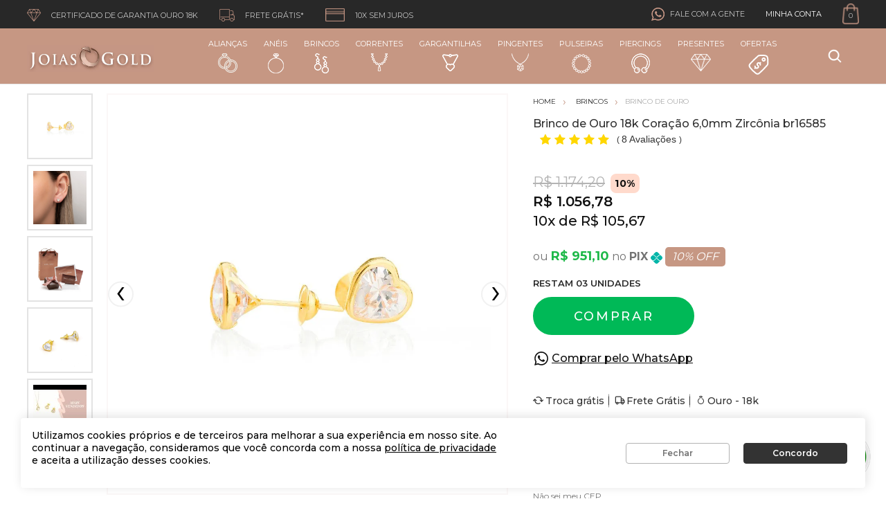

--- FILE ---
content_type: text/html; charset=utf-8
request_url: https://www.joiasgold.com.br/brinco-ouro-18k-coracao-zirconia-br16585/p
body_size: 23498
content:
<!DOCTYPE html >
<html xmlns="http://www.w3.org/1999/xhtml" xmlns:vtex="http://www.vtex.com.br/2009/vtex-common" xmlns:vtex.cmc="http://www.vtex.com.br/2009/vtex-commerce" lang="pt-BR">
  <head prefix="og: http://ogp.me/ns# fb: http://ogp.me/ns/fb# product: http://ogp.me/ns/product#"><meta name="language" content="pt-BR" />
<meta name="country" content="BRA" />
<meta name="currency" content="R$" />
<meta http-equiv="Content-Type" content="text/html;charset=utf-8" />
<meta name="description" content="" />
<meta name="Abstract" content="Brinco em Ouro 18K Coração 6,0mm Zircônia - Joiasgold" />
<meta name="author" content="Joiasgold" />
<meta name="copyright" content="Joiasgold" />
<meta name="vtex-version" content="1.0.0.0" />
<meta http-equiv="pragma" content="no-cache" />
<meta name="robots" content="index, follow" /><title>Brinco em Ouro 18K Coração 6,0mm Zircônia - Joiasgold - joiasgold</title><script type="text/javascript" language="javascript">var jscheckoutUrl = 'https://www.joiasgold.com.br/checkout/#/cart';var jscheckoutAddUrl = 'https://www.joiasgold.com.br/checkout/cart/add';var jscheckoutGiftListId = '';var jsnomeSite = 'joiasgold';var jsnomeLoja = 'joiasgold';var jssalesChannel = '1';var defaultStoreCurrency = 'R$';var localeInfo = {"CountryCode":"BRA","CultureCode":"pt-BR","CurrencyLocale":{"RegionDisplayName":"Brazil","RegionName":"BR","RegionNativeName":"Brasil","TwoLetterIsoRegionName":"BR","CurrencyEnglishName":"Brazilian Real","CurrencyNativeName":"Real","CurrencySymbol":"R$","ISOCurrencySymbol":"BRL","Locale":1046,"Format":{"CurrencyDecimalDigits":2,"CurrencyDecimalSeparator":",","CurrencyGroupSeparator":".","CurrencyGroupSize":3,"StartsWithCurrencySymbol":true},"FlagUrl":"http://www.geonames.org/flags/x/br.gif"}};</script> 
<script type="text/javascript" language="javascript">vtxctx = {"skus":"2000580","searchTerm":"","categoryId":"52","categoryName":"Brinco de Ouro","departmentyId":"35","departmentName":"Brincos","isOrder":"0","isCheck":"0","isCart":"0","actionType":"","actionValue":"","login":null,"url":"www.joiasgold.com.br","transurl":"www.joiasgold.com.br"};</script> 
<script language="javascript" src="https://joiasgold.vteximg.com.br/scripts/mobile/mdetect.js?v=1.0.0.0"   type="text/javascript"></script>
<script language="javascript" src="https://joiasgold.vteximg.com.br/scripts/mobile/mdetect2.js?v=1.0.0.0"   type="text/javascript"></script>
<script language="javascript" src="https://io.vtex.com.br/front-libs/jquery/1.8.3/jquery-1.8.3.min.js?v=1.0.0.0"   type="text/javascript"></script>
<script language="javascript" src="https://joiasgold.vteximg.com.br/scripts/swfobject.js?v=1.0.0.0"   type="text/javascript"></script>
<script language="javascript" src="https://joiasgold.vteximg.com.br/scripts/vtex.ajax.wait.js?v=1.0.0.0"   type="text/javascript"></script>
<script language="javascript" src="https://joiasgold.vteximg.com.br/scripts/vtex.common.js?v=1.0.0.0"   type="text/javascript"></script>
<script language="javascript" src="https://vtex.vtexassets.com/_v/public/assets/v1/npm/@vtex/render-extension-loader@0.1.6/lib/render-extension-loader.js?v=1.0.0.0"   type="text/javascript"></script>
<script language="javascript" src="https://io.vtex.com.br/rc/rc.js?v=1.0.0.0"   type="text/javascript"></script>
<script language="javascript" src="https://activity-flow.vtex.com/af/af.js?v=1.0.0.0"   type="text/javascript"></script>
<script language="javascript" src="https://joiasgold.vteximg.com.br/scripts/vtex.tagmanager.helper.js?v=1.0.0.0"   type="text/javascript"></script>
<script language="javascript" src="https://io.vtex.com.br/portal-ui/v1.21.0/scripts/vtex-events-all.min.js?v=1.0.0.0"   type="text/javascript"></script>
<script language="javascript" src="https://io.vtex.com.br/portal-ui/v1.21.0/scripts/vtex-analytics.js?v=1.0.0.0"   type="text/javascript"></script>
<script language="javascript" src="https://io.vtex.com.br/front-libs/front-i18n/0.7.2/vtex-i18n.min.js?v=1.0.0.0"   type="text/javascript"></script>
<script language="javascript" src="https://io.vtex.com.br/front-libs/front-utils/3.0.8/underscore-extensions.js?v=1.0.0.0"   type="text/javascript"></script>
<script language="javascript" src="https://joiasgold.vteximg.com.br/scripts/currency-format.min.js?v=1.0.0.0"   type="text/javascript"></script>
<script language="javascript" src="https://io.vtex.com.br/front-libs/dustjs-linkedin/2.3.5/dust-core-2.3.5.min.js?v=1.0.0.0"   type="text/javascript"></script>
<script language="javascript" src="https://io.vtex.com.br/portal-plugins/2.9.13/js/catalog-sdk.min.js?v=1.0.0.0"   type="text/javascript"></script>
<script language="javascript" src="https://io.vtex.com.br/vtex.js/v2.13.1/vtex.min.js?v=1.0.0.0"   type="text/javascript"></script>
<script language="javascript" src="https://joiasgold.vteximg.com.br/scripts/jquery.ui.core.js?v=1.0.0.0"   type="text/javascript"></script>
<script language="javascript" src="https://joiasgold.vteximg.com.br/scripts/autocomplete/jquery.ui.widget.js?v=1.0.0.0"   type="text/javascript"></script>
<script language="javascript" src="https://joiasgold.vteximg.com.br/scripts/autocomplete/jquery.ui.position.js?v=1.0.0.0"   type="text/javascript"></script>
<script language="javascript" src="https://joiasgold.vteximg.com.br/scripts/autocomplete/jquery.ui.autocomplete.js?v=1.0.0.0"   type="text/javascript"></script>
<script language="javascript" src="https://joiasgold.vteximg.com.br/scripts/vtex.commerce.search.js?v=1.0.0.0"   type="text/javascript"></script>
<script language="javascript" src="https://joiasgold.vteximg.com.br/scripts/vtex.viewpart.fulltextsearchbox.js?v=1.0.0.0"   type="text/javascript"></script>
<script language="javascript" src="https://io.vtex.com.br/portal-plugins/2.9.13/js/portal-sku-selector-with-template-v2.min.js?v=1.0.0.0"   type="text/javascript"></script>
<script language="javascript" src="https://io.vtex.com.br/portal-plugins/2.9.13/js/portal-price-with-template2.min.js?v=1.0.0.0"   type="text/javascript"></script>
<script language="javascript" src="https://io.vtex.com.br/portal-plugins/2.9.13/js/portal-buy-button-v2.1.min.js?v=1.0.0.0"   type="text/javascript"></script>
<script language="javascript" src="https://io.vtex.com.br/portal-plugins/2.9.13/js/portal-notify-me-with-template.min.js?v=1.0.0.0"   type="text/javascript"></script>
<script language="javascript" src="https://io.vtex.com.br/portal-plugins/2.9.13/js/portal-template-as-modal.min.js?v=1.0.0.0"   type="text/javascript"></script>
<script language="javascript" src="https://joiasgold.vteximg.com.br/scripts/vtex.cookie.js?v=1.0.0.0"   type="text/javascript"></script>
<script language="javascript" src="https://joiasgold.vteximg.com.br/scripts/jquery.pager.js?v=1.0.0.0"   type="text/javascript"></script>
<link href="https://fonts.googleapis.com/css?family=Montserrat:300,400,500,600,700&amp;display=swap" rel="stylesheet" /><link href="https://joiasgold.vteximg.com.br/arquivos/joiasgold-vendor.min.css?v=636757323647830000" rel="stylesheet" type="text/css" /><link href="https://joiasgold.vteximg.com.br/arquivos/joiasgold-app.min.css?v=638494900079000000" rel="stylesheet" type="text/css" /><link href="https://joiasgold.vteximg.com.br/arquivos/new-joiasgold-cnv-v6.min.css?v=636856848825830000" rel="stylesheet" type="text/css" /><link rel="stylesheet" type="text/css" href="https://joiasgold.vteximg.com.br/arquivos/0-jsg-web-style.css?v=638671033148000000" /><link rel="stylesheet" type="text/css" href="https://joiasgold.vteximg.com.br/arquivos/all.min.css?v=638599325321500000" /><link rel="stylesheet" type="text/css" href="https://joiasgold.vteximg.com.br/arquivos/jg-bf-2022-flag.css?v=638363949571400000" /><link rel="stylesheet" href="https://joiasgold.vteximg.com.br/arquivos/nrcx-desk-lgpd.css?v=1" /><link rel="stylesheet" href="https://joiasgold.vteximg.com.br/arquivos/JG-ajuste-valor-pix.css?v=4" /><link rel="stylesheet" href="https://joiasgold.vteximg.com.br/arquivos/jg-preco-pdp-kit.css?v=5" /><link href="https://joiasgold.vteximg.com.br/arquivos/joiasgold.product.min.css?v=638608764365600000" rel="stylesheet" type="text/css" /><script type="text/javascript">
        window.goToTopPage = function () {
            return true;
        }
    </script><meta charset="UTF-8" /><meta http-equiv="X-UA-Compatible" content="IE=Edge" /><meta content="css: 1.3" /><meta name="viewport" content="width=device-width, initial-scale=1.0, maximum-scale=1.0, user-scalable=no" /><link rel="shortcut icon" type="image/x-icon" href="/arquivos/joiasgold-favicon.ico?v=635804338115670000" /><meta name="p:domain_verify" content="7953f5e205e9296c06ac9541b41d8405" /><meta name="facebook-domain-verification" content="7r3ocfcxacoxynklix3lpfm8wcsyqs" /><meta name="google-site-verification" content="OsLRgUo-TGB5SAGFjXZ8CrSG2WVyACrGXoI6AIIWqBI" /><style>
    .flag.gold-november{
        display: none !important;
    }
</style><style>
    /* esconde temporariamente flag em estoque da PDP */
    .conversion-flag.stock, .conversion-flag.stock + .conversion-flag:after {
        display: none!important;
    }
</style><meta name="controller" content="Product" /><!--<link href="/arquivos/joiasgold-product.min.css?v=20210719" rel="stylesheet" type="text/css" />--><style>
            #caracteristicas tr .Descricao-Augusto-Joias {
                display: none;
            }
        
            .preco-vtex{
                display:none;
            }
            .widget__promo{
                display: none !important;
            }
        </style><script language="javascript">var ___scriptPathTransac = '';</script><script language="javascript">var ___scriptPath = '';</script>
<!-- Start - WebAnalyticsViewPart -->
<script> var defaultUtmFromFolder = '';</script>
<!-- CommerceContext.Current.VirtualFolder.Name: @Produto@ -->

<script>
vtex.events.addData({"pageCategory":"Product","pageDepartment":"Brincos","pageUrl":"http://www.joiasgold.com.br/brinco-ouro-18k-coracao-zirconia-br16585/p","pageTitle":"Brinco em Ouro 18K Coração 6,0mm Zircônia - Joiasgold - joiasgold","skuStockOutFromShelf":[],"skuStockOutFromProductDetail":[],"shelfProductIds":[],"accountName":"joiasgold","pageFacets":[],"productId":"2000344","productReferenceId":"BR16585","skuStocks":{"2000580":10},"productName":"Brinco de Ouro 18k Coração 6,0mm Zircônia br16585","productBrandId":1,"productBrandName":"Joiasgold","productDepartmentId":35,"productDepartmentName":"Brincos","productCategoryId":52,"productCategoryName":"Brinco de Ouro","productListPriceFrom":"1174.2","productListPriceTo":"1174.2","productPriceFrom":"1056.78","productPriceTo":"1056.78","sellerId":"1","sellerIds":"1"});
</script>

<script>
(function(w,d,s,l,i){w[l]=w[l]||[];w[l].push({'gtm.start':
                            new Date().getTime(),event:'gtm.js'});var f=d.getElementsByTagName(s)[0],
                            j=d.createElement(s),dl=l!='dataLayer'?'&l='+l:'';j.async=true;j.src=
                            '//www.googletagmanager.com/gtm.js?id='+i+dl;f.parentNode.insertBefore(j,f);
                            })(window,document,'script','dataLayer','GTM-NM49S7VK');
</script>

<script>
var helper = new vtexTagManagerHelper('productView'); helper.init();
</script>

<!-- End - WebAnalyticsViewPart -->
<link rel="canonical" href="https://www.joiasgold.com.br/brinco-ouro-18k-coracao-zirconia-br16585/p" /><script>var skuJson_0 = {"productId":2000344,"name":"Brinco de Ouro 18k Coração 6,0mm Zircônia br16585","salesChannel":"1","available":true,"displayMode":"combo","dimensions":[],"dimensionsInputType":{},"dimensionsMap":{},"skus":[{"sku":2000580,"skuname":"Brinco de Ouro 18k Coração 6,0mm Zircônia br16585","dimensions":{},"available":true,"availablequantity":10,"cacheVersionUsedToCallCheckout":"_","listPriceFormated":"R$ 1.174,20","fullSellingPrice":"R$ 1.056,78","listPrice":117420,"taxFormated":"R$ 0,00","taxAsInt":0,"bestPriceFormated":"R$ 1.056,78","bestPrice":105678,"spotPrice":95110,"priceToken":"eyJhbGciOiJFUzI1NiIsImtpZCI6Ijk0YzIxZDdiLTZlYTEtNGI2ZC1hMDJhLTNjYzcyODM1Y2MyOCIsInR5cCI6IkpXVCJ9.[base64].9BrLWQcmQIXOSWWu2Mpj5vaT-y3WlypvlEpkiodv9gER-rL3NfDFWRUmfsfwgd6AOtVvxDRT0Jhghhs5nhJcjw","installments":10,"installmentsValue":10567,"installmentsInsterestRate":0,"image":"https://joiasgold.vteximg.com.br/arquivos/ids/191699-1000-1000/BRINCO-OURO-BR16585P.jpg?v=636588609104670000","sellerId":"1","seller":"Joiasgold","measures":{"cubicweight":0.0000,"height":1.0000,"length":1.0000,"weight":0.0000,"width":1.0000},"unitMultiplier":1.0000,"rewardValue":0}]};CATALOG_SDK.setProductWithVariationsCache(skuJson_0.productId, skuJson_0); var skuJson = skuJson_0;</script></head>
  <!--/head-->
  <body class="produto"><div class="ajax-content-loader" rel="/no-cache/callcenter/disclaimer"></div><div id="app" class="wrapper"><header class="header teste1"><div style="display: none">00-reskin-joias-gold-header</div><div class="header__bar"><div class="shell shell--alt">
  <ul class="list-links header__list">
    <li>
      <i class="ico-diamond"></i>
      <span class="hidden-xs">Certificado de garantia ouro 18k</span>
    </li>
    <li>
      <i class="ico-truck"></i>
      <span class="hidden-xs">Frete grátis*</span>
    </li>
    <li>
      <i class="ico-box"></i>
      <span class="hidden-xs">10x sem juros</span>
    </li>
  </ul>
<!-- /.list-links --><nav class="nav-utilities header__utilities"><ul><li class="tooltip-holder tooltip-holder--contacts"><i class="ico-buble"></i><span class="hidden-xs">Fale com a gente</span><div class="tooltip"><ul class="list-contacts"><li><i class="ico-chat"></i><strong><a href="/institucionais/central-de-atendimento">Chat Online</a></strong></li><li><i class="ico-phone"></i><span>
                      Pode nos ligar nesse número:
  
                      <a class="av-schema-contact-point-item" data-type="customer service" data-telephone="+55-0800-003-03-03" data-contact="true" href="tel:08000030303"><span itemprop="telephone">0800 003 0303</span></a></span></li><li><i class="ico-whats"></i><span>
                      ou Chama a gente no Whats:
  
                      <a class="av-schema-contact-point-item" data-type="customer service" data-telephone="+55-48-99139-6859" href="https://api.whatsapp.com/send?phone=5548991492857"><span itemprop="telephone">(48) 99149-2857</span></a></span></li></ul><!-- /.list-contacts --></div><!-- /.tooltip --></li><profile></profile><mini-cart></mini-cart></ul></nav><!-- /.nav-utilities --></div><!-- /.shell --></div><!-- /.header__bar --><div class="header__main"><div class="shell shell--alt"><div class="header__inner"><a href="/" class="logo header__logo" itemprop="url"><img class="av-schema-logo" src="https://joiasgold.vteximg.com.br/arquivos/logomobile.png?v=637105608210730000" alt="Joiasgold" title="Joiasgold" itemprop="logo image" /><meta itemprop="name" content="Joiasgold - Sua Joalheria Online" /></a><nav class="nav header__nav"><ul><li><a href="/aliancas">Alianças<i class="ico-alliances"></i></a><div class="dropdown"><div class="dropdown__content"><section class="section-dropdown section-dropdown--light"><div class="section__head"><h3 class="section__title"><a href="/aliancas/aliancas-de-ouro"><span>Alianças</span></a></h3><!-- /.section__title --></div><!-- /.section__head --><div class="section__body"><div class="links"><ul><li><a href="/aliancas/aliancas-com-diamantes">Alianças com Diamantes</a></li><li><a href="/aliancas/aliancas-de-bodas">Alianças de Bodas</a></li><li><a href="/aliancas/aliancas-tradicionais">Alianças Tradicionais</a></li><li><a href="/aliancas/aliancas-de-ouro">Alianças de Ouro</a></li><li><a href="/aliancas/aliancas-de-ouro/branco">Alianças de Ouro Branco</a></li><li><a href="/aliancas/aliancas-de-namoro">Alianças de Namoro</a></li><li><a href="/aliancas/aliancas-de-noivado">Alianças de Noivado</a></li><li><a href="/aliancas/aliancas-de-casamento">Alianças de Casamento</a></li><li><a href="/aliancas/aliancas-ocas">Alianças Ocas</a></li><li><a href="/aliancas/alianca-de-aco">Alianças de Aço</a></li><li><a href="/aliancas/aliancas-de-casamento-lancamentos">Alianças de Casamento Lançamentos</a></li></ul></div><!-- /.links --></div><!-- /.section__body --></section><!-- /.section --></div><!-- /.dropdown__content --></div><!-- /.dropdown --></li><li><a href="/aneis">Anéis<i class="ico-rings"></i></a><div class="dropdown"><div class="dropdown__content"><section class="section-dropdown section-dropdown--light"><div class="section__head"><h3 class="section__title"><a href="/aneis"><span> Anéis </span></a></h3><!-- /.section__title --></div><!-- /.section__head --><div class="section__body"><div class="links"><ul><li><a href="/aneis/anel-chuveiro">Anel Chuveiro</a></li><li><a href="/aneis/anel-de-casamento">Anel de Casamento</a></li><li><a href="/aneis/anel-de-compromisso">Anel de Compromisso</a></li><li><a href="/aneis/anel-de-diamante">Anel de Diamante</a></li><li><a href="/aneis/aparador-de-alianca">Aparador de Aliança</a></li><li><a href="/aneis/anel-religioso">Anel Religioso</a></li><li><a href="/aneis/meia-alianca">Meia Aliança</a></li><li><a href="/aneis/anel-de-pedras-preciosas">Anel de Pedras Preciosas</a></li><li><a href="/aneis/anel-de-noivado">Anel de Noivado</a></li><li><a href="/aneis">Anel de Ouro</a></li><li><a href="/aneis/anel-de-perola">Anel de Pérola</a></li><li><a href="/aneis/anel-de-zirconias">Anel de Zircônias</a></li><li><a href="/aneis/anel-infantil">Anel Infantil</a></li><li><a href="/aneis/anel-masculino">Anel Masculino</a></li><li><a href="/aneis/anel-falange">Anel Falange</a></li><li><a href="/aneis/anel-de-formatura">Anel de Formatura</a></li><li><a href="/aneis/anel-de-formatura/administracao">Formatura Administração</a></li><li><a href="/aneis/anel-de-formatura/arquitetura">Formatura Arquitetura</a></li><li><a href="/aneis/anel-de-formatura/contabilidade">Formatura Contabilidade</a></li><li><a href="/aneis/anel-de-formatura/direito">Formatura Direito</a></li><li><a href="/aneis/anel-de-formatura/educacao-fisica">Formatura Educação Fisica</a></li><li><a href="/aneis/anel-de-formatura/enfermagem">Formatura Enfermagem</a></li><li><a href="/aneis/anel-de-formatura/engenharia">Formatura Engenharia</a></li><li><a href="/aneis/anel-de-formatura/engenharia-civil">Formatura Engenharia Civil</a></li><li><a href="/aneis/anel-de-formatura/ensino-medio">Formatura Ensino Médio</a></li><li><a href="/aneis/anel-de-formatura/farmaciaa">Formatura Farmácia</a></li><li><a href="/aneis/anel-de-formatura/fisioterapia">Formatura Fisioterapia</a></li><li><a href="/aneis/anel-de-formatura/jornalismo">Formatura Jornalismo</a></li><li><a href="/aneis/anel-de-formatura/medicina">Formatura Medicina</a></li><li><a href="/aneis/anel-de-formatura/nutricao">Formatura Nutrição</a></li><li><a href="/aneis/anel-de-formatura/odontologia">Formatura Odontologia</a></li><li><a href="/aneis/anel-de-formatura/pedagogia">Formatura Pedagogia</a></li><li><a href="/aneis/anel-de-formatura/psicologia">Formatura Psicologia</a></li><li><a href="/aneis/anel-de-formatura/servico-social">Formatura Serviço Social</a></li></ul></div></div><!-- /.section__body --></section><!-- /.section --></div><!-- /.dropdown__content --></div><!-- /.dropdown --></li><li><a href="/brincos">Brincos
                  <i class="ico-earrings"></i></a><div class="dropdown"><div class="dropdown__content"><section class="section-dropdown section-dropdown--light"><div class="section__head"><h3 class="section__title"><a href="/brincos"><span> Brincos </span></a></h3><!-- /.section__title --></div><!-- /.section__head --><div class="section__body"><div class="links"><ul><li><a href="/brincos/brinco-de-ouro">Brinco de Ouro</a></li><li><a href="/brincos/brinco-de-ouro-branco">Brinco de Ouro Branco</a></li><li><a href="/brincos/brinco-de-ouro-rose">Brinco de Ouro Rosê</a></li><li><a href="/brincos/brincos-de-argola">Brincos de Argola</a></li><li><a href="/brincos/brincos-ear-cuff">Brincos Ear-Cuff</a></li><li><a href="/brincos/brincos-de-bola">Brincos de Bola</a></li><li><a href="/brincos/brincos-cartier">Brincos Cartier</a></li><li><a href="/brincos/brincos-chuveiro">Brincos Chuveiro</a></li><li><a href="/brincos/brincos-de-diamante">Brincos de Diamante</a></li><li><a href="/brincos/brinco-de-segundo-furo">Brinco de Segundo Furo</a></li><li><a href="/brincos/brincos-de-formatura">Brincos de Formatura</a></li><li><a href="/brincos/brincos-de-pedras-preciosas">Brincos de Pedras Preciosas</a></li><li><a href="/brincos/brincos-de-perola">Brincos de Pérola</a></li><li><a href="/brincos/brincos-de-zirconia">Brincos de Zircônia</a></li><li><a href="/brincos/brincos-pendurado">Brincos Pendurado</a></li><li><a href="/brincos/brinco-lancamento">Brincos Lançamentos</a></li><li><a href="/brincos/brincos-promocaoo">Brincos Promoção</a></li><li><a href="/brincos/brincos-infantil">Brincos Infantil</a></li><li><a href="/brincos/brincos-masculinos">Brincos Masculinos</a></li><li><a href="/brincos/brincos-sem-pedra">Brincos sem Pedra</a></li></ul></div></div><!-- /.section__body --></section><!-- /.section --></div><!-- /.dropdown__content --></div><!-- /.dropdown --></li><li><a href="/correntes">Correntes
                  <i class="ico-necklace"></i></a><div class="dropdown"><div class="dropdown__content"><section class="section-dropdown section-dropdown--light"><div class="section__head"><h3 class="section__title"><a href="/correntes"><span> Correntes </span></a></h3><!-- /.section__title --></div><!-- /.section__head --><div class="section__body"><div class="links"><ul><li><a href="/correntes/cordao-de-ouro">Cordão de Ouro</a></li><li><a href="/correntes/corrente-especial">Corrente Especial</a></li><li><a href="/correntes/corrente-feminina">Corrente Feminina</a></li><li><a href="/correntes/correntinha-de-ouro">Correntinha de Ouro</a></li><li><a href="/correntes/corrente-com-pingente-masculino">Corrente com Pingente Masculino</a></li><li><a href="/correntes/corrente-leve">Corrente Leve</a></li><li><a href="/correntes/corrente-macica">Corrente Maciça</a></li><li><a href="/correntes/corrente-grossa">Corrente Grossa</a></li><li><a href="/correntes/corrente-masculina">Corrente Masculina</a></li><li><a href="/correntes/correntes-de-ouro-rose">Corrente de Ouro Rosê</a></li><li><a href="/correntes/corrente-oca">Corrente Oca</a></li><li><a href="/correntes/correntes-de-ouro">Correntes de Ouro</a></li><li><a href="/correntes/corrente-tradicional">Corrente Tradicional</a></li><li><a href="/correntes/correntes-de-ouro-branco">Correntes de Ouro Branco</a></li><li><a href="/correntes/correntes-de-lancamentos">Correntes Lançamentos</a></li></ul></div></div><!-- /.section__body --></section><!-- /.section --></div><!-- /.dropdown__content --></div><!-- /.dropdown --></li><li><a href="/gargantilhas">Gargantilhas<i class="ico-chokers"></i></a><div class="dropdown"><div class="dropdown__content"><section class="section-dropdown section-dropdown--light"><div class="section__head"><h3 class="section__title"><a href="/gargantilhas"><span> Gargantilhas </span></a></h3><!-- /.section__title --></div><!-- /.section__head --><div class="section__body"><div class="links"><ul><li><a href="/gargantilhas/colar-com-letra">Colar com Nome</a></li><li><a href="/gargantilhas/escapulario">Escapulário</a></li><li><a href="/gargantilhas/gargantilha-choker">Gargantilha Choker</a></li><li><a href="/gargantilhas/gargantilha-da-mamae">Gargantilha da Mamãe</a></li><li><a href="/gargantilhas/ponto-de-luz">Gargantilha Ponto de Luz</a></li><li><a href="/gargantilhas/terco">Gargantilha Terço</a></li><li><a href="/gargantilhas/gargantilha-de-diamante">Gargantilha de Diamante</a></li><li><a href="/gargantilhas/gargantilha-de-nome">Gargantilha de Nome</a></li><li><a href="/gargantilhas/gargantilha-de-ouro">Gargantilha de Ouro</a></li><li><a href="/gargantilhas/gargantilha-de-ouro-branco">Gargantilha de Ouro Branco</a></li><li><a href="/gargantilhas/gargantilha-sem-pedra">Gargantilha sem Pedra</a></li><li><a href="/gargantilhas/gargantilha-gravata">Gargantilha Gravata</a></li><li><a href="/gargantilhas/gargantilha-de-pedra-preciosa">Gargantilha de Pedra Preciosa</a></li><li><a href="/gargantilhas/gargantilha-de-perola">Gargantilha de Pérola</a></li><li><a href="/gargantilhas/gargantilha-de-zirconia">Gargantilha de Zircônia</a></li><li><a href="/gargantilhas/gargantilha-familia-feliz">Gargantilha Família Feliz</a></li><li><a href="/gargantilhas/gargantilhas-lancamento">Gargantilhas Lançamentos</a></li><li><a href="/gargantilhas/gargantilhas-em-promocao">Gargantilha em Promoção</a></li></ul></div></div><!-- /.section__body --></section><!-- /.section --></div><!-- /.dropdown__content --></div><!-- /.dropdown --></li><li><a href="/pingentes">Pingentes<i class="ico-pendants"></i></a><div class="dropdown"><div class="dropdown__content"><section class="section-dropdown section-dropdown--light"><div class="section__head"><h3 class="section__title"><a href="/pingentes"><span> Pingentes </span></a></h3><!-- /.section__title --></div><!-- /.section__head --><div class="section__body"><div class="links"><ul><li><a href="/pingentes/amuletos">Amuletos</a></li><li><a href="/pingentes/berloques">Berloques</a></li><li><a href="/pingentes/crucifixo">Crucifixo</a></li><li><a href="/pingentes/medalhas">Medalhas</a></li><li><a href="/pingentes/pingentes-de-simbolos">Pingente Símbolos</a></li><li><a href="/pingentes/pingente-de-diamante">Pingente de Diamante</a></li><li><a href="/pingentes/pingente-de-formatura">Pingente de Formatura</a></li><li><a href="/pingentes/pingente-de-letra">Pingente de Letra</a></li><li><a href="/pingentes/pingentes-de-bichos">Pingentes de Bichos</a></li><li><a href="/pingentes/pingente-signo">Pingente Signo</a></li><li><a href="/pingentes/pingente-de-pedras-preciosas">Pingente de Pedras Preciosas</a></li><li><a href="/pingentes/pingente-de-perola">Pingente de Pérola</a></li><li><a href="/pingentes/pingente-de-zirconia">Pingente de Zircônia</a></li><li><a href="/pingentes/pingente-infantil">Pingente Infantil</a></li><li><a href="/pingentes/pingente-religioso">Pingente Religioso</a></li><li><a href="/pingentes/pingente-masculino">Pingente Masculino</a></li><li><a href="/pingentes/pingente-sem-pedra">Pingente sem Pedra</a></li><li><a href="/pingentes/pingente-menina">Pingente Menina</a></li><li><a href="/pingentes/pingente-menino">Pingente Menino</a></li><li><a href="/pingentes/pingentes-lancamentos">Pingente Lançamento</a></li><li><a href="/pingentes/pingentes-promocao">Pingentes Promoção</a></li></ul></div></div><!-- /.section__body --></section><!-- /.section --></div><!-- /.dropdown__content --></div><!-- /.dropdown --></li><li><a href="/pulseiras">Pulseiras<i class="ico-bracelets"></i></a><div class="dropdown"><div class="dropdown__content"><section class="section-dropdown section-dropdown--light"><div class="section__head"><h3 class="section__title"><a href="/pulseiras"><span> Pulseiras </span></a></h3><!-- /.section__title --></div><!-- /.section__head --><div class="section__body"><div class="links"><ul><li><a href="/pulseiras/braceletes">Braceletes</a></li><li><a href="/pulseiras/tornozeleira-de-ouro">Tornozeleiras</a></li><li><a href="/pulseiras/pulseira-feminina">Pulseira Feminina</a></li><li><a href="/pulseiras/pulseira-masculina">Pulseira Masculina</a></li><li><a href="/pulseiras/pulseira-de-pedra-preciosa">Pulseira de Pedra Preciosa</a></li><li><a href="/pulseiras/pulseira-sem-pedra">Pulseira sem pedra</a></li><li><a href="/pulseiras/pulseira-com-pingente">Pulseira com Pingente</a></li><li><a href="/pulseiras/pulseira-de-zirconia">Pulseira de Zircônia</a></li><li><a href="/pulseiras/pulseira-infantil">Pulseira Infantil</a></li><li><a href="/pulseiras/pulseira-infantil-personalizada">Pulseira Infantil Personalizada</a></li><li><a href="/pulseiras/pulseira-de-ouro">Pulseira de Ouro</a></li><li><a href="/pulseiras/pulseira-de-diamante">Pulseira Diamante</a></li><li><a href="/pulseiras/pulseira-religiosa">Pulseira Religiosa</a></li><li><a href="/pulseiras/pulseira-masculina-aco">Pulseira Masculina Aço</a></li><li><a href="/pulseiras/pulseira-masculina-aco-couro-e-ouro">Pulseira Masculina Aço, Couro e Ouro</a></li><li><a href="/pulseiras/pulseira-masculina-couro">Pulseira Masculina Couro</a></li><li><a href="/pulseiras/pulseira-perola">Pulseira Pérola</a></li><li><a href="/pulseiras/pulseiras-lancamentos">Pulseiras Lançamentos</a></li><li><a href="/pulseiras/pulseiras-promocao">Pulseira Promoção</a></li></ul></div></div><!-- /.section__body --></section><!-- /.section --></div><!-- /.dropdown__content --></div><!-- /.dropdown --></li><li><a href="/piercing">Piercings <i class="ico-piercings"></i></a><div class="dropdown"><div class="dropdown__content"><section class="section-dropdown section-dropdown--light"><div class="section__head"><h3 class="section__title"><a href="/piercing"><span> Piercings </span></a></h3><!-- /.section__title --></div><!-- /.section__head --><div class="section__body"><div class="links"><ul><li><a href="/piercing/piercing-de-ouro">Piercing de Ouro</a></li><li><a href="/piercing/piercing-de-orelha">Piercing de Orelha</a></li><li><a href="/piercing/piercing-de-nariz">Piercing de Nariz</a></li><li><a href="/piercing/piercing-de-sobrancelha">Piercing de Sobrancelha</a></li><li><a href="/piercing/piercing-de-umbigo">Piercing de Umbigo</a></li><li><a href="/piercing/piercing-de-labio">Piercing de Labio</a></li><li><a href="/piercing/piercing-de-boca">Piercing de Boca</a></li><li><a href="/piercing/piercing-de-mamilo">Piercing de Mamilo</a></li><li><a href="/piercing/piercing-lancamento">Piercing Lançamentos</a></li></ul></div></div><!-- /.section__body --></section><!-- /.section --></div><!-- /.dropdown__content --></div><!-- /.dropdown --></li><li><a href="/presentes">Presentes<i class="ico-diamond-black"></i></a><div class="dropdown"><div class="dropdown__content"><section class="section-dropdown section-dropdown--light"><div class="section__head"><h3 class="section__title"><a href="/presenter"><span> Presentes </span></a></h3><!-- /.section__title --></div><!-- /.section__head --><div class="section__body"><div class="links"><ul><li><a href="/presentes/aniversario-para-ela" title="Aniversário para Ela">Para Ela</a></li><li><a href="/presentes/aniversario-para-ele" title="Aniversário para Ele">Para Ele</a></li><li><a href="/presentes/aniversario-de-casamento" title="Aniversário de Casamento">Aniversário de Casamento</a></li><li><a href="/presentes/aniversario-de-namoro" title="Aniversário de Namoro">Aniversário de Namoro</a></li><li><a href="/presentes/15-anos" title="15 Anos">15 Anos</a></li><li><a href="/presentes/mes-das-noivas" title="Mês das Noivas">Mês das Noivas</a></li><li><a href="/presentes/dia-das-maes" title="Dia das Mães">Dia das Mães</a></li><li><a href="/presentes/formatura" title="Presentes para Formandos">Presentes para Formandos</a></li><li><a href="/presentes/dia-dos-pais" title="Dia dos Pais">Dia dos Pais</a></li><li><a href="/presentes/batizado" title="Presentes de Batizado">Presentes de Batizado</a></li><li><a href="/presentes/natal" title="Presentes de Natal">Presentes de Natal</a></li><li><a href="/presentes/ate-599" title="Presentes até R$599">Presentes até R$599</a></li><li><a href="/presentes/ate-799" title="Presentes até R$799">Presentes até R$799</a></li><li><a href="/presentes/ate-999" title="Presentes até R$999">Presentes até R$999</a></li><li><a href="/relogio" title="relógios de Pulso">Relógios de Pulso</a></li><li><a href="/relogio/orient" title="relógio Orient">Relógio Orient</a></li></ul></div><!-- /.links --></div><!-- /.section__body --></section><!-- /.section --></div><!-- /.dropdown__content --></div><!-- /.dropdown --></li><li><a href="/ofertas">
                  Ofertas
                  <svg width="32" height="33" viewBox="0 0 32 33" fill="none" xmlns="http://www.w3.org/2000/svg"><path d="M23.3333 6.99866C23.8638 6.99866 24.3725 7.20937 24.7475 7.58444C25.1226 7.95952 25.3333 8.46822 25.3333 8.99866C25.3333 9.52909 25.1226 10.0378 24.7475 10.4129C24.3725 10.7879 23.8638 10.9987 23.3333 10.9987C22.8029 10.9987 22.2942 10.7879 21.9191 10.4129C21.544 10.0378 21.3333 9.52909 21.3333 8.99866C21.3333 8.46822 21.544 7.95952 21.9191 7.58444C22.2942 7.20937 22.8029 6.99866 23.3333 6.99866Z" stroke="white" stroke-width="2" stroke-linecap="round" stroke-linejoin="round" /><path d="M3.69867 15.1907C2.36133 16.684 2.33333 18.9373 3.56 20.524C5.94268 23.617 8.71495 26.3893 11.808 28.772C13.3947 29.9987 15.648 29.9707 17.1413 28.6333C21.1781 25.0224 24.9713 21.1482 28.496 17.036C28.8519 16.627 29.071 16.117 29.1227 15.5773C29.3413 13.1827 29.7933 6.28398 27.92 4.41198C26.0467 2.53998 19.1493 2.99065 16.7547 3.21065C16.215 3.26235 15.705 3.48146 15.296 3.83732C11.1838 7.3616 7.30958 11.1543 3.69867 15.1907Z" stroke="white" stroke-width="2" stroke-linecap="round" stroke-linejoin="round" /><path d="M18.384 16.8213C18.4133 16.2853 18.5627 15.308 17.7493 14.564M17.7493 14.564C17.439 14.2944 17.0776 14.0899 16.6867 13.9627C15.0107 13.372 12.9533 15.348 14.4093 17.1573C15.192 18.1307 15.796 18.4293 15.7373 19.5333C15.6973 20.3093 14.9347 21.1213 13.9293 21.4307C13.056 21.7 12.092 21.344 11.4827 20.6627C10.7373 19.8307 10.8133 19.0467 10.8067 18.7053M17.7493 14.564L18.6667 13.6467M11.5467 20.7667L10.676 21.6373" stroke="white" stroke-width="2" stroke-linecap="round" stroke-linejoin="round" /></svg></a></li></ul></nav><!-- /.nav --><div class="search-holder header__search"><i class="ico-search"></i><div class="search"><script type="text/javascript" language="javascript"> /*<![CDATA[*/ $(document).ready(function(){currentDept = '0'; enableFullTextSearchBox('ftBox7a7bf454a91b435e827e663e7b52f4b4', 'ftDept7a7bf454a91b435e827e663e7b52f4b4', 'ftIdx7a7bf454a91b435e827e663e7b52f4b4', 'ftBtn7a7bf454a91b435e827e663e7b52f4b4', '/SEARCHTERM','Digite o que você está procurando' );}); /*]]>*/ </script><fieldset class="busca"><legend>Buscar</legend><label>Buscar</label><select id="ftDept7a7bf454a91b435e827e663e7b52f4b4"><option value="">Todo o Site</option><option value="1">Alianças</option><option value="7">Anéis</option><option value="35">Brincos</option><option value="58">Correntes</option><option value="67">Pulseiras</option><option value="74">Gargantilhas</option><option value="81">Pingentes</option><option value="103">Presentes</option><option value="122">Joias</option><option value="134">Correntaria</option><option value="143">Par de Alianças</option><option value="201">Damma</option><option value="208">Ouro</option><option value="216">Joia Personalizada</option><option value="219">Diamantes</option><option value="222">Aliança Unidade Ouro</option><option value="121">Alianças de Noivado</option><option value="227">Alianças de Compromisso</option><option value="262">Piercing</option><option value="294">Conjunto</option><option value="344">Porta-Joias</option><option value="348">Mais Vendidos</option><option value="349">Lançamentos</option><option value="378">Promoção</option><option value="402">Óculos de Sol</option><option value="404">Relógio</option></select><input type="hidden" id=ftIdx7a7bf454a91b435e827e663e7b52f4b4 value="" /><input id="ftBox7a7bf454a91b435e827e663e7b52f4b4" class="fulltext-search-box" type="text" size="20" accesskey="b" /><input id="ftBtn7a7bf454a91b435e827e663e7b52f4b4" type="button" value="Buscar" class="btn-buscar" /></fieldset></div><!-- /.search --></div><!-- /.search-holder --></div><!-- /.header__inner --></div><!-- /.shell --></div><!-- /.header__main --></header><div class="main testeclass"><div class="section-item"><div class="shell"><div class="item"><div class="item__media"><gallery-component ref="gallery"></gallery-component></div><!-- /.item__media --><div class="item__content product-loading"><div class="sk-cube-grid"><div class="sk-cube sk-cube1"></div><div class="sk-cube sk-cube2"></div><div class="sk-cube sk-cube3"></div><div class="sk-cube sk-cube4"></div><div class="sk-cube sk-cube5"></div><div class="sk-cube sk-cube6"></div><div class="sk-cube sk-cube7"></div><div class="sk-cube sk-cube8"></div><div class="sk-cube sk-cube9"></div></div><div class="widget-info"><div class="breadcrumb"><div class="bread-crumb" itemscope itemtype="http://schema.org/BreadcrumbList" >
<ul>
<li itemprop="itemListElement" itemscope itemtype="http://schema.org/ListItem" ><a href="https://www.joiasgold.com.br/" itemprop="item"><span itemprop="name">joiasgold</span></a><meta itemprop="position" content="1" /></li>
<li   itemprop="itemListElement" itemscope itemtype="http://schema.org/ListItem"><a href="https://www.joiasgold.com.br/brincos" itemprop="item"><span itemprop="name">Brincos</span></a><meta itemprop="position" content="2" /></li><li class="last"  itemprop="itemListElement" itemscope itemtype="http://schema.org/ListItem"><a href="https://www.joiasgold.com.br/brincos/brinco-de-ouro" itemprop="item"><span itemprop="name">Brinco de Ouro</span></a><meta itemprop="position" content="3" /></li></ul>
</div>
</div><!-- /.breadcrumbs --><h1 class="widget__title"><div class="fn productName  Brinco-de-Ouro-18k-Coracao-60mm-Zirconia-br16585 ">Brinco de Ouro 18k Coração 6,0mm Zircônia br16585</div><input id="___rc-p-id"  type="hidden" value="2000344" /><input id="___rc-p-dv-id"  type="hidden" value="1056,78" /><input id="___rc-p-sku-ids"  type="hidden" value="2000580" /><input id="___rc-p-kit-ids"  type="hidden" value="" /></h1><!-- /.widget__title --><div class="widget__meta"><div class="rating"><div id="yv-review-quickreview"></div></div><!-- /.rating --></div><!-- /.widget__meta --><div class="widget__section"><selection-component><div class="sku-selector-container sku-selector-container-0" /></div><script>$('.sku-selector-container-0').skuSelector(skuJson_0, {selectSingleDimensionsOnOpening: 'true'});</script></selection-component></div><!-- /.widget__section --><div class="product-buy-component"><div class="product-price"><div class="plugin-preco"><p productIndex="0" class="descricao-preco"><em productIndex="0" class="valor-de" style="display:block">De: <strong productIndex="0" class="skuListPrice">R$ 1.174,20</strong></em><em productIndex="0" class="valor-por" >Por: <strong productIndex="0" class="skuBestPrice">R$ 1.056,78</strong></em><em productIndex="0" class="valor-dividido" style="display:block"><span><span>ou <label productIndex="0" class="skuBestInstallmentNumber">10</label>X de</span> <strong><label productIndex="0" class="skuBestInstallmentValue">R$ 105,67</label></strong></span></em><p productIndex="0" class="preco-a-vista" style="display:none">Preço a vista: <strong productIndex="0" class="skuPrice">R$ 951,10</strong></p><em productIndex="0" class="economia-de">Economia de <span productIndex="0" class="economy">R$ 117,42</span></em></p></div><script>$('.plugin-preco').price(2000344);</script></div><div class="product-buy"><a target="_top" class="buy-button buy-button-ref" href="https://www.joiasgold.com.br/checkout/cart/add?sku=2000580&qty=1&seller=1&sc=1&price=95110&priceToken=eyJhbGciOiJFUzI1NiIsImtpZCI6Ijk0YzIxZDdiLTZlYTEtNGI2ZC1hMDJhLTNjYzcyODM1Y2MyOCIsInR5cCI6IkpXVCJ9.[base64].9BrLWQcmQIXOSWWu2Mpj5vaT-y3WlypvlEpkiodv9gER-rL3NfDFWRUmfsfwgd6AOtVvxDRT0Jhghhs5nhJcjw&cv=_&sc=1" style="display:block">Comprar</a><script>$('.buy-button-ref').buyButton(2000344, {salesChannel: 1}, {})</script><p class="unavailable-button" style="display:none">Produto Esgotado</p><input type="hidden" class="buy-button-amount" value="1"><div class="portal-notify-me-ref"></div><script>var notifyMeOptions = {'strings': {"title":"Avise-Me","explanation":"\r\n    Para ser avisado da disponibilidade deste Produto, basta preencher os campos abaixo.\r\n  ","loading":"Carregando...","namePlaceholder":"Digite seu nome...","emailPlaceholder":"Digite seu e-mail...","success":"Cadastrado com sucesso, assim que o produto for disponibilizado você receberá um email avisando.","error":"Não foi possível cadastrar. Tente mais tarde.","emailErrorMessage":"O endereço de e-mail informado é inválido."}};
$('.portal-notify-me-ref').notifyMe(2000344, notifyMeOptions);</script></div><div class="buy-whatsapp"

data-number="5548991492857"
data-message="Oi, tudo bem? Gostaria de mais detalhes sobre o produto: {{name}} - Link: {{link}}"

>

<a>Comprar pelo WhatsApp</a>
</div><!-- ATENÇÃO, esse erro prejudica a performance do seu site, o conteudo de nome Whatsapp não foi renderizado por nao ser um XDocument válido, erro: - Object reference not set to an instance of an object.--><div class="conversion-flags"></div></div><shipping></shipping></div><!-- /.widget-info --></div><!-- /.item__content --></div><!-- /.item --></div><!-- /.shell --></div><!-- /.section-item --><!--modal compra / brinde--><div class="modal__main"><div class="modal__overlay"></div><div class="modal__box"><div class="modal__close">X</div><div class="modal__info"><div class="modal__info--msg">Seu produto foi adicionado com sucesso</div><div class="modal__info--brinde"><!-- The tag <vtex.cmc:bannerBrindeGratis xmlns:vtex.cmc="http://www.vtex.com.br/2009/vtex-commerce" /> is unknown. --></div><div class="modal__info--imagem"></div><div class="modal__info--main"><div class="modal__info--nome"></div><div class="modal__info--precoatual"></div><div class="modal__info--precodesconto"></div><div class="modal__info--precoparcelado"></div></div></div><div class="modal__reguas"><div class="modal__reguafrete"><!--legacy--><div class="drop-container__content__frete-gratis"><div class="minicart-frete-gratis"><div class="txt-frete-gratis"></div><div class="barra-frete-gratis"><div class="foguete_barra"><img src="https://joiasgold.vteximg.com.br/arquivos/carrinho-fg-modal.jpg?v=636965686541900000" /></div></div><div class="balao-frete-gratis"></div><p class="validade-frete"></p></div></div><!--legacy--></div><div class="modal__reguabrinde"><div class="minicart-brinde"><div class="txt-frete-gratis"></div><div class="barra-brinde"><div class="foguete_barra_brinde"><img src="https://joiasgold.vteximg.com.br/arquivos/presente-fg-modal.jpg?v=636965686552470000" /></div></div><div class="balao-brinde"></div><p class="validade-frete"></p></div></div></div><div class="modal__buttons"><a class="modal__button--comprando">continuar comprando</a><a class="modal__button--finalizar">finalizar compra</a></div></div></div><section class="section-parts section--gray"><div class="shell shell--alt"><div class="section__inner"><div class="section__content"><div class="tabContainer"><div class="tabTitles"><div class="tabTitle active" id="description">Descrição</div><div class="tabTitle" id="details">Detalhes</div><div class="tabTitle" id="exchange">Garantia e troca</div><div class="tabTitle" id="care">Cuidados</div></div><div class="tabContents"><div class="tabContent description active" data-rel="description"><div class="productDescription"><p>O brinco de ouro 18k cora&ccedil;&atilde;o com zirc&ocirc;nia &eacute; uma joia cheia de romantismo e encanto. Este brinco em formato de cora&ccedil;&atilde;o &eacute; perfeito para expressar seu amor e adicionar um toque de glamour ao seu visual.</p><br/><p>O cora&ccedil;&atilde;o &eacute; um s&iacute;mbolo universal de amor e afeto, e este brinco &eacute; uma maneira encantadora de transmitir seus sentimentos mais profundos. Seja para uma ocasi&atilde;o especial ou para o uso di&aacute;rio, este brinco acrescenta um toque rom&acirc;ntico e especial a qualquer look.</p><br/><p>Celebre o amor e a paix&atilde;o com o brinco de ouro 18k cora&ccedil;&atilde;o com zirc&ocirc;nia. Seja para presentear algu&eacute;m especial ou para se presentear, esta joia rom&acirc;ntica &eacute; um s&iacute;mbolo atemporal de sentimentos profundos. Deixe-se envolver pelo encanto do cora&ccedil;&atilde;o e pela beleza radiante deste brinco.</p><br/><p>Adquira agora e adicione um toque rom&acirc;ntico e elegante ao seu estilo. Deixe sua personalidade brilhar com essa joia encantadora e declare seu amor de forma &uacute;nica e memor&aacute;vel.</p></div></div><div class="tabContent details hidden" data-rel="details"><div id="caracteristicas"><h4 class="group Especificacoes">Especificações</h4><table cellspacing="0" class="group Especificacoes"><tr class="even"><th class="name-field Peso">Peso</th><td class="value-field Peso">médio: 0,9g</td></tr><tr ><th class="name-field Caracteristicas">Características</th><td class="value-field Caracteristicas">Metal Ouro Amarelo 18k Polido</td></tr><tr class="even"><th class="name-field Altura">Altura</th><td class="value-field Altura">0,61cm</td></tr><tr ><th class="name-field Largura">Largura</th><td class="value-field Largura">0,66cm</td></tr><tr class="even"><th class="name-field Espessura">Espessura</th><td class="value-field Espessura">0,23cm</td></tr></table></div></div><div class="tabContent exchange hidden" data-rel="exchange"></div><div class="tabContent care hidden" data-rel="care"></div></div></div></div><!-- /.section__aside --></div><!-- /.section__inner --></div><!-- /.shell --></section><!-- /.section --><!-- task #16098, insert controller placeholder QVVT and QCCT above the news section --><div class="historico-nav"><div class="ajax-content-loader" rel="/no-cache/user/navigationhistory"></div></div><section class="section colection--products"><div class="shell shell--alt" style="display: block"><div class="shelve n4colunas"><h2>Quem viu, viu também</h2>
<ul><li layout="4272184b-fb29-474c-b69a-0612d91385a6" class="brincos-e-piercing-de-ouro-18k-varios-modelos-|-joiasgold">

<div class="product shelf-item" data-product-id="2000284" data-category="Brinco de Ouro">
    <div class="promo product__promo">
        
    </div>
    <div class="selo-gn" style="width:100%;padding:6px;font-weight:600;font-size:14px;letter-spacing:2px;text-transform:uppercase;background-color:#000000;color:#FFD700;display:none">Gold Night</div>
    <!-- /.promo product__promo -->

    <a class="product__image" title="Brinco de Ouro 18k Bola de 3,0mm br10569" href="https://www.joiasgold.com.br/brinco-ouro-18k-bola-30mm-br10569/p" itemprop="url">
        <img src="https://joiasgold.vteximg.com.br/arquivos/ids/212042-250-250/Brinco-de-Ouro-18k-Bola-de-30mm-br10569-Joias-gold.jpg?v=637172203600600000" width="250" height="250" alt="Brinco-de-Ouro-18k-Bola-de-30mm-br10569-Joias-gold" id="" />
        <div class="product__image__hover">
            <img src="https://joiasgold.vteximg.com.br/arquivos/ids/240414-250-250/brinco-ouro-dezoito-kilates-bola-modelo-joiasgold.png?v=638235715603700000" width="250" height="250" alt="brinco-ouro-dezoito-kilates-bola-modelo-joiasgold" id="" />

            <a title="Brinco de Ouro 18k Bola de 3,0mm br10569" href="https://www.joiasgold.com.br/brinco-ouro-18k-bola-30mm-br10569/p" class="btn btn-shelve">Confira</a>
        </div>
        <div class="discount-flag">10,0 %</div>
    </a>

    <h3>Brinco de Ouro 18k Bola de 3,0mm br10569</h3>

    <div class="yv-review-quickreview" value="2000284"></div>

    <div class="product__price">
              <div itemprop="offers" itemscope="" itemtype="http://schema.org/Offer">
          <a title="Brinco de Ouro 18k Bola de 3,0mm br10569" href="https://www.joiasgold.com.br/brinco-ouro-18k-bola-30mm-br10569/p">
            

                          <span class="installment">10x R$ 43,22</span>
                        <span class="bestPrice">R$ 432,21</span>
            <meta itemprop="price" content="432.21">
            <meta itemprop="priceCurrency" content="BRL">
          </a>
        </div>
          </div>
    <!-- /.product__price -->
    <div class="product__brand" style="display:none!important">Joiasgold</div>
    <div class="product__category" style="display:none!important">https://www.joiasgold.com.br/brincos/brinco-de-ouro</div>
    <div class="product__skulist" style="display:none!important"><div class='product-insertsku must-login' style='display: none;'>
<fieldset>
<ul class='insert-sku-checklist'>
<li class='is-checklist-item from-shelf first last'>
<input type='text' size='3' class='insert-sku-quantity' maxlength='3' id='isq-59aa34ed61904d1992db9c67a7940550' value='1' title='Brinco de Ouro 18k Bola de 3,0mm br10569'><input id='chk-59aa34ed61904d1992db9c67a7940550' type='checkbox' class='insert-sku-checkbox' rel='2000520' name='2000520' /><label for='chk-59aa34ed61904d1992db9c67a7940550' title='Brinco de Ouro 18k Bola de 3,0mm br10569'><span class='insert-sku-count'>Adicionar</span><span class='insert-sku-name'> Brinco de Ouro 18k Bola de 3,0mm br10569</span></label></li>
</ul>
</fieldset>
</div></div>
</div>
<!-- /.product -->
</li><li id="helperComplement_2000284" style="display:none" class="helperComplement"></li><li layout="4272184b-fb29-474c-b69a-0612d91385a6" class="brincos-e-piercing-de-ouro-18k-varios-modelos-|-joiasgold">

<div class="product shelf-item" data-product-id="2017638" data-category="Brinco de Ouro">
    <div class="promo product__promo">
        
    </div>
    <div class="selo-gn" style="width:100%;padding:6px;font-weight:600;font-size:14px;letter-spacing:2px;text-transform:uppercase;background-color:#000000;color:#FFD700;display:none">Gold Night</div>
    <!-- /.promo product__promo -->

    <a class="product__image" title="Brinco de Ouro 18k Flor com Esmeralda e Moissanite br29206" href="https://www.joiasgold.com.br/brinco-ouro-18k-flor-esmeralda-moissanite-br29206/p" itemprop="url">
        <img src="https://joiasgold.vteximg.com.br/arquivos/ids/253673-250-250/brinco-ouro-dezoito-kilates-flor-esmeralda-moissanite-joiasgold.jpg?v=639040116725870000" width="250" height="250" alt="brinco-ouro-dezoito-kilates-flor-esmeralda-moissanite-joiasgold" id="" />
        <div class="product__image__hover">
            <img src="https://joiasgold.vteximg.com.br/arquivos/ids/253674-250-250/_JG02567-Editar.jpg?v=639040131288330000" width="250" height="250" alt="brinco-ouro-dezoito-kilates-flor-esmeralda-moissanite-joiasgold" id="" />

            <a title="Brinco de Ouro 18k Flor com Esmeralda e Moissanite br29206" href="https://www.joiasgold.com.br/brinco-ouro-18k-flor-esmeralda-moissanite-br29206/p" class="btn btn-shelve">Confira</a>
        </div>
        <div class="discount-flag">10,0 %</div>
    </a>

    <h3>Brinco de Ouro 18k Flor com Esmeralda e Moissanite br29206</h3>

    <div class="yv-review-quickreview" value="2017638"></div>

    <div class="product__price">
              <div itemprop="offers" itemscope="" itemtype="http://schema.org/Offer">
          <a title="Brinco de Ouro 18k Flor com Esmeralda e Moissanite br29206" href="https://www.joiasgold.com.br/brinco-ouro-18k-flor-esmeralda-moissanite-br29206/p">
            

                          <span class="installment">10x R$ 257,85</span>
                        <span class="bestPrice">R$ 2.578,50</span>
            <meta itemprop="price" content="2578.50">
            <meta itemprop="priceCurrency" content="BRL">
          </a>
        </div>
          </div>
    <!-- /.product__price -->
    <div class="product__brand" style="display:none!important">Joiasgold</div>
    <div class="product__category" style="display:none!important">https://www.joiasgold.com.br/brincos/brinco-de-ouro</div>
    <div class="product__skulist" style="display:none!important"><div class='product-insertsku must-login' style='display: none;'>
<fieldset>
<ul class='insert-sku-checklist'>
<li class='is-checklist-item from-shelf first last'>
<input type='text' size='3' class='insert-sku-quantity' maxlength='3' id='isq-af1ff34ea966432da9e805a8695026f4' value='1' title='Brinco de Ouro 18k Flor com Esmeralda e Moissanite br29206'><input id='chk-af1ff34ea966432da9e805a8695026f4' type='checkbox' class='insert-sku-checkbox' rel='2090700' name='2090700' /><label for='chk-af1ff34ea966432da9e805a8695026f4' title='Brinco de Ouro 18k Flor com Esmeralda e Moissanite br29206'><span class='insert-sku-count'>Adicionar</span><span class='insert-sku-name'> Brinco de Ouro 18k Flor com Esmeralda e Moissanite br29206</span></label></li>
</ul>
</fieldset>
</div></div>
</div>
<!-- /.product -->
</li><li id="helperComplement_2017638" style="display:none" class="helperComplement"></li><li layout="4272184b-fb29-474c-b69a-0612d91385a6" class="brincos-e-piercing-de-ouro-18k-varios-modelos-|-joiasgold">

<div class="product shelf-item" data-product-id="2017609" data-category="Brinco de Ouro">
    <div class="promo product__promo">
        
    </div>
    <div class="selo-gn" style="width:100%;padding:6px;font-weight:600;font-size:14px;letter-spacing:2px;text-transform:uppercase;background-color:#000000;color:#FFD700;display:none">Gold Night</div>
    <!-- /.promo product__promo -->

    <a class="product__image" title="Brinco de Ouro 18k Cora&#231;&#227;o Vazado com Zirc&#244;nia br27751" href="https://www.joiasgold.com.br/brinco-ouro-18k-coracao-vazado-zirconia-br27751/p" itemprop="url">
        <img src="https://joiasgold.vteximg.com.br/arquivos/ids/253748-250-250/brinco-ouro-dezoito-kilates-coracao-vazado-zirconia-joiasgold.jpg?v=639040149319900000" width="250" height="250" alt="brinco-ouro-dezoito-kilates-coracao-vazado-zirconia-joiasgold" id="" />
        <div class="product__image__hover">
            <img src="https://joiasgold.vteximg.com.br/arquivos/ids/253749-250-250/brinco-ouro-dezoito-kilates-coracao-vazado-zirconia-joiasgold.jpg?v=639040149320370000" width="250" height="250" alt="brinco-ouro-dezoito-kilates-coracao-vazado-zirconia-joiasgold" id="" />

            <a title="Brinco de Ouro 18k Cora&#231;&#227;o Vazado com Zirc&#244;nia br27751" href="https://www.joiasgold.com.br/brinco-ouro-18k-coracao-vazado-zirconia-br27751/p" class="btn btn-shelve">Confira</a>
        </div>
        <div class="discount-flag">10,0 %</div>
    </a>

    <h3>Brinco de Ouro 18k Coração Vazado com Zircônia br27751</h3>

    <div class="yv-review-quickreview" value="2017609"></div>

    <div class="product__price">
              <div itemprop="offers" itemscope="" itemtype="http://schema.org/Offer">
          <a title="Brinco de Ouro 18k Cora&#231;&#227;o Vazado com Zirc&#244;nia br27751" href="https://www.joiasgold.com.br/brinco-ouro-18k-coracao-vazado-zirconia-br27751/p">
            

                          <span class="installment">10x R$ 91,80</span>
                        <span class="bestPrice">R$ 918,00</span>
            <meta itemprop="price" content="918.00">
            <meta itemprop="priceCurrency" content="BRL">
          </a>
        </div>
          </div>
    <!-- /.product__price -->
    <div class="product__brand" style="display:none!important">Joiasgold</div>
    <div class="product__category" style="display:none!important">https://www.joiasgold.com.br/brincos/brinco-de-ouro</div>
    <div class="product__skulist" style="display:none!important"><div class='product-insertsku must-login' style='display: none;'>
<fieldset>
<ul class='insert-sku-checklist'>
<li class='is-checklist-item from-shelf first last'>
<input type='text' size='3' class='insert-sku-quantity' maxlength='3' id='isq-b5d4f62eee104ed08b279bbcff99ef21' value='1' title='Brinco de Ouro 18k Coração Vazado com Zircônia br27751'><input id='chk-b5d4f62eee104ed08b279bbcff99ef21' type='checkbox' class='insert-sku-checkbox' rel='2090634' name='2090634' /><label for='chk-b5d4f62eee104ed08b279bbcff99ef21' title='Brinco de Ouro 18k Coração Vazado com Zircônia br27751'><span class='insert-sku-count'>Adicionar</span><span class='insert-sku-name'> Brinco de Ouro 18k Coração Vazado com Zircônia br27751</span></label></li>
</ul>
</fieldset>
</div></div>
</div>
<!-- /.product -->
</li><li id="helperComplement_2017609" style="display:none" class="helperComplement"></li><li layout="4272184b-fb29-474c-b69a-0612d91385a6" class="brincos-e-piercing-de-ouro-18k-varios-modelos-|-joiasgold last">

<div class="product shelf-item" data-product-id="2017621" data-category="Brinco de Ouro">
    <div class="promo product__promo">
        
    </div>
    <div class="selo-gn" style="width:100%;padding:6px;font-weight:600;font-size:14px;letter-spacing:2px;text-transform:uppercase;background-color:#000000;color:#FFD700;display:none">Gold Night</div>
    <!-- /.promo product__promo -->

    <a class="product__image" title="Brinco de Ouro Branco 18k Fios com Diamantes na Ponta br23830" href="https://www.joiasgold.com.br/brinco-ouro-branco-18k-fios-diamantes-ponta-br23830/p" itemprop="url">
        <img src="https://joiasgold.vteximg.com.br/arquivos/ids/253757-250-250/brinco-ouro-branco-dezoito-kilates-fios-diamanes-ponta-joiasgold.jpg?v=639040151525500000" width="250" height="250" alt="brinco-ouro-branco-dezoito-kilates-fios-diamanes-ponta-joiasgold" id="" />
        <div class="product__image__hover">
            <img src="https://joiasgold.vteximg.com.br/arquivos/ids/253758-250-250/brinco-ouro-branco-dezoito-kilates-fios-diamanes-ponta-joiasgold.jpg?v=639040151525630000" width="250" height="250" alt="brinco-ouro-branco-dezoito-kilates-fios-diamanes-ponta-joiasgold" id="" />

            <a title="Brinco de Ouro Branco 18k Fios com Diamantes na Ponta br23830" href="https://www.joiasgold.com.br/brinco-ouro-branco-18k-fios-diamantes-ponta-br23830/p" class="btn btn-shelve">Confira</a>
        </div>
        <div class="discount-flag">10,0 %</div>
    </a>

    <h3>Brinco de Ouro Branco 18k Fios com Diamantes na Ponta br23830</h3>

    <div class="yv-review-quickreview" value="2017621"></div>

    <div class="product__price">
              <div itemprop="offers" itemscope="" itemtype="http://schema.org/Offer">
          <a title="Brinco de Ouro Branco 18k Fios com Diamantes na Ponta br23830" href="https://www.joiasgold.com.br/brinco-ouro-branco-18k-fios-diamantes-ponta-br23830/p">
            

                          <span class="installment">10x R$ 1.165,05</span>
                        <span class="bestPrice">R$ 11.650,50</span>
            <meta itemprop="price" content="11650.50">
            <meta itemprop="priceCurrency" content="BRL">
          </a>
        </div>
          </div>
    <!-- /.product__price -->
    <div class="product__brand" style="display:none!important">Joiasgold</div>
    <div class="product__category" style="display:none!important">https://www.joiasgold.com.br/brincos/brinco-de-ouro</div>
    <div class="product__skulist" style="display:none!important"><div class='product-insertsku must-login' style='display: none;'>
<fieldset>
<ul class='insert-sku-checklist'>
<li class='is-checklist-item from-shelf first last'>
<input type='text' size='3' class='insert-sku-quantity' maxlength='3' id='isq-8cbe491345ec4f3e8297c528617657b1' value='1' title='Brinco de Ouro Branco 18k Fios com Diamantes na Ponta br23830'><input id='chk-8cbe491345ec4f3e8297c528617657b1' type='checkbox' class='insert-sku-checkbox' rel='2090683' name='2090683' /><label for='chk-8cbe491345ec4f3e8297c528617657b1' title='Brinco de Ouro Branco 18k Fios com Diamantes na Ponta br23830'><span class='insert-sku-count'>Adicionar</span><span class='insert-sku-name'> Brinco de Ouro Branco 18k Fios com Diamantes na Ponta br23830</span></label></li>
</ul>
</fieldset>
</div></div>
</div>
<!-- /.product -->
</li><li id="helperComplement_2017621" style="display:none" class="helperComplement"></li></ul></div></div><!-- /.shell --></section><!-- /.quem viu, viu tb --><section class="section colection--products"><div class="shell shell--alt" style="display: block"></div><!-- /.shell --></section><!-- /.quem comprou, comprou tb --><!-- task #16098, insert controller placeholder QVVT and QCCT above the news section --><section class="section colection--products"><div class="shell shell--alt"></div><!-- /.shell --></section><!-- /.quem viu, viu tb --><section class="section buy-together"><div class="shell shell--alt"><buy-together></buy-together></div><!-- /.shell --></section><!-- /.section.buy-together --><section class="section colection--products"><div class="shell shell--alt"></div><!-- /.shell --></section><!-- /.quem viu, comprou tb --><section class="section colection--products"><div class="shell shell--alt"></div><!-- /.shell --></section><!-- /.Similares --><section class="section colection--products"><div class="shell shell--alt"></div><!-- /.shell --></section><!-- /.Similares --><section class="section colection--products"><div class="shell shell--alt"></div><!-- /.shell --></section><!-- /.Sugestoes --><section class="section section--yv"><div class="shell shell--alt"><div class="yv-box"><div class="container-yvTitle"><span class="yv-title" style="display: block!important;">Veja o que estão falando da gente...</span></div><div id="yv-reviews"></div></div><div class="yv-box yv-box-qa" style="display: block;"><h2 class="yv-title">Dúvidas dos consumidores</h2><div class="yv-qa"></div></div></div><!-- /.shell --></section><!-- /.section --><div class="section section--alt section--bordered"><div class="shell"></div><!-- /.shell --></div><!-- /.section-alt --></div><!-- /.main --><!--INICIO - GOOGLE--><!--<section style="display:none;">--><!--    <div itemscope="" itemtype="https://schema.org/Product">--><!-- <img itemprop="image" src="https://artelasse.vteximg.com.br/arquivos/ids/183485-600-600/pillow_02.jpg?v=637932507345030000?v=636307012996230000"> --><!--        <span itemprop="name"><vtex.cmc:productName/></span>--><!--        <span itemprop="description"><vtex.cmc:ProductDescription/></span>--><!--    </div>--><!--</section>--><!--FIM - GOOGLE--><div class="lgpd-modal" style="display: none;"><p class="lgpd-modal__text">
      Utilizamos cookies próprios e de terceiros para melhorar a sua experiência em nosso site. Ao continuar a navegação, consideramos que você concorda com a nossa <a class="lgpd-modal__text-link" href="/institucionais/politica-de-privacidade">política de privacidade</a> e aceita a utilização desses cookies.
  </p><div class="lgpd-modal__actions"><button class="lgpd-modal__actions-button lgpd-modal__actions-button--close js-lgpd-close" type="button">Fechar</button><button class="lgpd-modal__actions-button lgpd-modal__actions-button--accept js-lgpd-accept js-lgpd-close" type="button">Concordo</button></div></div><footer class="footer"><section class="section section--light text-center footer__light section--footer"><div class="section__head"><div class="shell"><span style="font-family: Montserrat,sans-serif;color: #282828;font-size: 18px;text-transform: uppercase;letter-spacing: 2px;font-weight: 500;text-align: center;">Como
        ficou sua jóia? Queremos ver ;)</span><ul class="list-hashtags"><li><a href="https://www.instagram.com/explore/tags/joiasgold">#joiasgold</a></li><li><a href="https://www.instagram.com/explore/tags/joias">#joias</a></li><li><a href="https://www.instagram.com/explore/tags/glamour">#glamour</a></li><li><a href="https://www.instagram.com/explore/tags/moda">#moda</a></li><li><a href="https://www.instagram.com/explore/tags/estilo/">#estilo</a></li></ul><!-- /.list-hashtags --><a href="https://www.instagram.com/joiasgold/"><p>@Joiasgold</p></a></div><!-- /.shell --></div><!-- /.section__head --><div class="section__body"><div class="gallery"><p class="section__entry">
        #joiasgold
      </p><!-- /.section__entry -->
  <a href="#">
    <img src="https://joiasgold.vteximg.com.br/arquivos/instagram-footer-img-1.jpg?v=638180247317230000" alt="Modelo com anel na sua mão direita" />
  </a>
  <a href="#">
    <img src="https://joiasgold.vteximg.com.br/arquivos/instagram-footer-img-2.jpg?v=638180247312700000" alt="Modelo com anel na sua mão direita com blazer verde" />
  </a>
  <a href="#">
    <img src="https://joiasgold.vteximg.com.br/arquivos/instagram-footer-img-3.jpg?v=638180247315500000" alt="Modelo com uma caixa de presente na sua mão direita" />
  </a>
  <a href="#">
    <img src="https://joiasgold.vteximg.com.br/arquivos/instagram-footer-img-4.jpg?v=638180247317230000" alt="Modelo com colar com um pingente" />
  </a>
  <a href="#">
    <img src="https://joiasgold.vteximg.com.br/arquivos/instagram-footer-img-5.jpg?v=638180247317400000" alt="Modelo com uma caixa de presente na sua mão vestindo um blazer branco" />
  </a>
  <a href="#">
    <img src="https://joiasgold.vteximg.com.br/arquivos/instagram-footer-img-6.jpg?v=638180247320300000" alt="Modelo com brinde de ouro" />
  </a>
</div><!-- /.gallery --></div><!-- /.section__body --></section><!-- /.section --><div class="section section--dark footer__section"><div class="shell"><div class="section__head text-center"><span>Quer receber novidades e promoções?</span><p>Assine nossa newsletter</p></div><!-- /.section__head --><div class="section__body"><div class="form-subscribe"><newslatter-component></newslatter-component></div><!-- /.subscribe --></div><!-- /.section__body --></div><!-- /.shell --></div><!-- /.section section-/-dark --><div class="section footer__section footer__bordered"><div class="shell"><div class="footer__cols"><div class="footer__col"><ul class="footer__links"><li><span>
              Institucional
            </span></li><li><a href="/institucionais/quem-somos">Quem somos</a></li><li><a href="/institucionais/politica-de-privacidade">Política de privacidade</a></li><li><a href="/institucionais/garantia-de-satisfacao">Garantia de satisfação</a></li><li><a href="/institucionais/manifesto">Manifesto</a></li><li><a href="https://blog.joiasgold.com.br/">Blog</a></li></ul><!-- /.footer__links --></div><!-- /.footer__col --><div class="footer__col"><ul class="footer__links"><li><span>
              Fale com a gente
            </span></li><li><a href="/institucionais/central-de-atendimento">Central de atendimento</a></li><li><a href="/institucionais/entregas">Entregas</a></li><li><a href="/institucionais/pagamentos">Pagamento</a></li><li><a href="/institucionais/trocas-e-devolucoes">Trocas e devoluções</a></li></ul><!-- /.footer__links --></div><!-- /.footer__col --><div class="footer__col"><span>Pagamento</span><ul class="list-logos"><li><a href="javascript:void(0);"><img src="https://joiasgold.vteximg.com.br/arquivos/joiasgold-nova-card1.png?v=636416738728330000" alt="Logo Visa" /></a></li><li><a href="javascript:void(0);"><img src="https://joiasgold.vteximg.com.br/arquivos/joiasgold-nova-card2.png?v=636416738737830000" alt="Logo Mastercard" /></a></li><li><a href="javascript:void(0);"><img src="https://joiasgold.vteximg.com.br/arquivos/joiasgold-nova-card3.png?v=636416738747600000" alt="Logo American Express" /></a></li><li><a href="javascript:void(0);"><img src="https://joiasgold.vteximg.com.br/arquivos/joiasgold-nova-card4.png?v=636416738758000000" alt="Logo Elo" /></a></li><li><a href="javascript:void(0);"><img src="https://joiasgold.vteximg.com.br/arquivos/joiasgold-nova-card5.png?v=636416738768300000" alt="Logo Diners Club" /></a></li><li><a href="javascript:void(0);"><img src="https://joiasgold.vteximg.com.br/arquivos/joiasgold-nova-card6.png?v=636416738777600000" alt="Logo Discover" /></a></li><li><a href="javascript:void(0);"><img src="https://joiasgold.vteximg.com.br/arquivos/joiasgold-nova-card7.png?v=636416738787500000" alt="Logo Aura" /></a></li><li><a href="javascript:void(0);"><img src="https://joiasgold.vteximg.com.br/arquivos/joiasgold-card8.png?v=636697695993400000" alt="Logo codigo de barra" /></a></li><li><a href="javascript:void(0);"><img src="https://joiasgold.vteximg.com.br//arquivos/joias-gold-hipercard.png?v=636722620815970000" alt="Logo Hipercard" /></a></li></ul><!-- /.list-logos --></div><!-- /.footer__col --><div class="footer__col"><span>Segurança</span><ul class="list-logos list-logos--alt"><li><div id="armored_website"><param id="aw_preload" value="true" /><param id="aw_use_cdn" value="true" /></div></li><li><img src="https://joiasgold.vteximg.com.br/arquivos/joiasgold-logo2.png?v=636697696443100000" alt="Logo Digicert Trusted" /></li><li><img src="https://joiasgold.vteximg.com.br/arquivos/joiasgold-logo3.png?v=636697696452930000" alt="Logo certificado" /></li><li><!--
              <img src="https://joiasgold.vteximg.com.br/arquivos/joiasgold-nova-logo4.png?v=636416739097500000" alt=""/>
            </a>--><a id="seloEbit" href="http://www.ebit.com.br/17099" alt="Logo Ebit" target="_blank" data-noop="redir(this.href);"></a></li><li><a href="https://www.lojaconfiavel.com/joiasgold" class="ts-footerstamp" data-lcname="joiasgold" target="_blank"><img src="https://service.yourviews.com.br/Image/596ed1e1-585f-450c-9e31-9c961d45e54a/Footer.jpg" title="Loja Confiável" alt="Loja Confiável" style="width: 88px; height: 91px;" /></a></li></ul><!-- /.list-logos --></div><!-- /.footer__col --><div class="footer__col"><span>Siga nossas redes sociais ;)</span><ul class="socials"><li><a href="http://www.facebook.com/joiasgold.joalheria" target="_blank"><i class="ico-facebook">facebook</i></a></li><li><a href="http://instagram.com/joiasgold" target="_blank"><i class="ico-instagram">instagram</i></a></li><li><a href="http://www.twitter.com/#!/joiasgold" target="_blank"><i class="ico-twitter">twitter</i></a></li><li><a href="http://www.youtube.com/joiasgold" target="_blank"><i class="ico-youtube">youtube</i></a></li><li><a href="https://www.pinterest.com/joiasgold/" target="_blank"><i class="ico-pinterest">pinterest</i></a></li></ul></div><!-- /.footer__col --></div><!-- /.footer__cols --></div><!-- /.shell --></div><!-- /.section --><div class="footer__bar text-center"><div class="shell"><nav class="footer__nav"><ul><li>
          Guia de dicas
        </li><li><a href="/aliancas">Alianças</a></li><li><a href="/aneis">Anéis</a></li><li><a href="/brincos">Brincos</a></li><li><a href="/correntes">Correntes</a></li><li><a href="/pingentes">Pingentes</a></li><li><a href="/pulseiras">Pulseiras</a></li></ul></nav><!-- /.footer__nav --></div><!-- /.shell --><!-- Conversion Footer Links --><div class="shell cnv-footer-links-seo-wrapper"><div class="cnv-footer-links-seo-col"><h4>Alianças</h4><ul><li><a href="https://www.joiasgold.com.br/joias/aliancas-baratas" title="Alianças Baratas">Alianças
            Baratas</a></li><li><a href="https://www.joiasgold.com.br/aliancas/aliancas-de-casamento" title="Alianças de Casamento">Alianças
            de Casamento</a></li><li><a href="https://www.joiasgold.com.br/aliancas/aliancas-de-namoro" title="Alianças de Namoro">Alianças de Namoro</a></li><li><a href="https://www.joiasgold.com.br/aliancas/aliancas-de-noivado" title="Alianças de Noivado">Alianças
            de Noivado</a></li><li><a href="https://www.joiasgold.com.br/aliancas/aliancas-de-ouro" title="Alianças de Ouro">Alianças de
            Ouro</a></li><li><a href="https://www.joiasgold.com.br/joias/aliancas-modernas" title="Alianças Modernas">Alianças
            Modernas</a></li><li><a href="https://www.joiasgold.com.br/aliancas/aliancas-tradicionais" title="Alianças Tradicionais">Alianças Tradicionais</a></li><li><a href="https://www.joiasgold.com.br/aneis/aparador-de-alianca" title="Aparador de Aliança">Aparador de
            Aliança</a></li><li><a href="/aliancas/aliancas-de-compromisso" title="Alianças de Compromisso">Alianças de Compromisso</a></li></ul></div><div class="cnv-footer-links-seo-col"><h4>Anéis</h4><ul><li><a href="https://www.joiasgold.com.br/joias/anel-de-esmeralda" title="Anel de Esmeralda">Anel de
            Esmeralda</a></li><li><a href="https://www.joiasgold.com.br/aneis/anel-de-formatura" title="Anel de Formatura">Anel de
            Formatura</a></li><li><a href="https://www.joiasgold.com.br/aliancas/aliancas-de-namoro" title="Anel de Namoro">Anel de Namoro</a></li><li><a href="https://www.joiasgold.com.br/joias/anel-de-rubi" title="Anel de Rubi">Anel de Rubi</a></li><li><a href="https://www.joiasgold.com.br/joias/anel-de-safira " title="Anel de Safira">Anel de Safira</a></li><li><a href="https://www.joiasgold.com.br/joias/pedido-de-casamento" title="Pedido de Casamento">Pedido de
            Casamento</a></li><li><a href="https://www.joiasgold.com.br/aneis/anel-de-compromisso" title="Anel de Compromisso">Anel de
            Compromisso</a></li><li><a href="https://www.joiasgold.com.br/aneis/anel-de-casamento" title="Anel de Casamento">Anel de
            Casamento</a></li><li><a href="https://www.joiasgold.com.br/aneis/meia-alianca" title="Meia Aliança">Meia Aliança</a></li><li><a href="https://www.joiasgold.com.br/aneis/anel-de-noivado" title="Anel de Noivado">Anel de Noivado</a></li><li><a href="https://www.joiasgold.com.br/aneis/anel-solitario" title="Anel Solitário">Anel Solitário</a></li><li><a href="https://www.joiasgold.com.br/aneis/anel-de-ouro" title="Anel de Ouro">Anel de Ouro</a></li><li><a href="https://www.joiasgold.com.br/aneis/anel-masculino" title="Anel Masculino">Anel Masculino</a></li><li><a href="https://www.joiasgold.com.br/aneis/anel-falange" title="Anel Falange">Anel Falange</a></li><li><a href="/aneis/anel-sem-pedras" title="Anel sem Pedras">Anel sem Pedras</a></li></ul></div><div class="cnv-footer-links-seo-col"><h4>Brincos</h4><ul><li><a href="https://www.joiasgold.com.br/brincos/brinco-de-ouro" title="Brincos de Ouro">Brincos de Ouro</a></li><li><a href="https://www.joiasgold.com.br/joias/brinco-para-bebe" title="Brinco para Bebê">Brinco para
            Bebê</a></li><li><a href="https://www.joiasgold.com.br/joias/brincos-de-esmeralda" title="Brincos de Esmeralda">Brincos de
            Esmeralda</a></li><li><a href="https://www.joiasgold.com.br/joias/brincos-de-rubi" title="Brincos de Rubi">Brincos de Rubi</a></li><li><a href="https://www.joiasgold.com.br/joias/brincos-de-safira" title="Brincos de Safira">Brincos de
            Safira</a></li><li><a href="https://www.joiasgold.com.br/joias/brincos-diferentes" title="Brincos Diferentes">Brincos
            Diferentes</a></li><li><a href="https://www.joiasgold.com.br/joias/brincos-para-noivas" title="Brincos para Noivas">Brincos para
            Noivas</a></li><li><a href="https://www.joiasgold.com.br/brincos/brincos-masculino" title="Brincos Masculinos">Brincos
            Masculinos</a></li><li><a href="https://www.joiasgold.com.br/brincos/brincos-de-formatura" title="Brincos para Formatura">Brincos
            para Formatura</a></li></ul></div><div class="cnv-footer-links-seo-col"><h4>Correntes</h4><ul><li><a href="https://www.joiasgold.com.br/correntes/correntes-de-ouro" title="Colar de Ouro">Colar de Ouro</a></li><li><a href="https://www.joiasgold.com.br/correntes/cordao-de-ouro" title="Cordão de Ouro">Cordão de Ouro</a></li><li><a href="https://www.joiasgold.com.br/correntes/corrente-masculina" title="Cordão de Ouro Masculino">Cordão de Ouro Masculino</a></li><li><a href="https://www.joiasgold.com.br/correntes/correntes-de-ouro" title="Corrente de Ouro">Corrente de
            Ouro</a></li><li><a href="https://www.joiasgold.com.br/correntes/corrente-feminina" title="Corrente de Ouro Feminina">Corrente de Ouro Feminina</a></li><li><a href="https://www.joiasgold.com.br/correntes/corrente-masculina" title="Corrente de Ouro Masculina">Corrente de Ouro Masculina</a></li><li><a href="https://www.joiasgold.com.br/pingentes" title="Pingentes">Pingentes</a></li><li><a href="https://www.joiasgold.com.br/pingentes/pingentes-de-ouro" title="Pingentes de ouro">Pingentes de
            ouro</a></li><li><a href="https://www.joiasgold.com.br/gargantilhas" title="Gargantilha">Gargantilha</a></li><li><a href="https://www.joiasgold.com.br/gargantilhas/gargantilha-de-ouro" title="Gargatilha de Ouro">Gargatilha de Ouro</a></li></ul></div><div class="cnv-footer-links-seo-col"><h4>Pingentes</h4><ul><li><a href="https://www.joiasgold.com.br/pingentes/pingente-de-diamante" title="Pingente de Diamante">Pingente de Diamante</a></li><li><a href="https://www.joiasgold.com.br/pingentes/pingente-de-formatura" title="Pingente de Formatur">Pingente de Formatura</a></li><li><a href="https://www.joiasgold.com.br/pingentes/pingente-de-letra" title="Pingente de Letra">Pingente de
            Letra</a></li><li><a href="https://www.joiasgold.com.br/pingentes/pingente-de-pedras-preciosas" title="Pingente de Pedras Preciosas">Pingente de Pedras Preciosas</a></li><li><a href="https://www.joiasgold.com.br/pingentes/pingente-de-perola" title="Pingente de Pérola">Pingente
            de Pérola</a></li><li><a href="https://www.joiasgold.com.br/pingentes/pingente-de-zirconia" title="Pingente de Zircônia">Pingente de Zircônia</a></li><li><a href="https://www.joiasgold.com.br/pingentes/pingente-infantil" title="Pingente Infantil">Pingente
            Infantil</a></li><li><a href="https://www.joiasgold.com.br/pingentes/pingente-masculino" title="Pingente Masculino">Pingente
            Masculino</a></li><li><a href="https://www.joiasgold.com.br/pingentes/pingente-menina" title="Pingente Menina">Pingente
            Menina</a></li><li><a href="https://www.joiasgold.com.br/pingentes/pingente-menino" title="Pingente Menino">Pingente
            Menino</a></li><li><a href="https://www.joiasgold.com.br/pingentes/pingente-religioso" title="Pingente Religioso">Pingente
            Religioso</a></li><li><a href="/pingentes/pingentes-de-ouro" title="Pingentes de Ouro">Pingentes de Ouro</a></li></ul></div><div class="cnv-footer-links-seo-col"><h4>Pulseiras</h4><ul><li><a href="https://www.joiasgold.com.br/pulseiras/pulseira-para-bebe" title="Pulseira para Bebê">Pulseira
            para Bebê</a></li><li><a href="https://www.joiasgold.com.br/joias/pulseiras-da-moda" title="Pulseira da Moda">Pulseira da
            Moda</a></li><li><a href="https://www.joiasgold.com.br/pulseiras/pulseira-de-ouro" title="Pulseira de Ouro">Pulseira de
            Ouro</a></li><li><a href="https://www.joiasgold.com.br/pulseiras/pulseira-feminina" title="Pulseiras Femininas">Pulseiras
            Femininas</a></li><li><a href="https://www.joiasgold.com.br/pulseiras/pulseira-masculina" title="Pulseira masculina">Pulseira
            masculina</a></li><li><a href="https://www.joiasgold.com.br/pulseiras/pulseira-perola" title="Pulseiras de Pérolas">Pulseiras de
            Pérolas</a></li><li><a href="/pulseiras/tornozeleiras" title="Tornozeleiras">Tornozeleiras</a></li></ul></div><div class="cnv-footer-links-seo-col"><h4>Piercing</h4><ul><li><a href="https://www.joiasgold.com.br/piercing/piercing-de-ouro" title="Piercing de Ouro">Piercing de
            Ouro</a></li><li><a href="https://www.joiasgold.com.br/piercing/piercing-de-orelha" title="Piercing de Orelha">Piercing de
            Orelha</a></li><li><a href="https://www.joiasgold.com.br/piercing/piercing-de-nariz" title="Piercing de Nariz">Piercing de
            Nariz</a></li><li><a href="https://www.joiasgold.com.br/piercing/piercing-de-umbigo" title="Piercing de Umbigo">Piercing de
            Umbigo</a></li><li><a href="https://www.joiasgold.com.br/piercing/piercing-de-mamilo" title="Piercing de Mamilo">Piercing de
            Mamilo</a></li><li><a href="https://www.joiasgold.com.br/piercing/piercing-de-labio" title="Piercing de Lábio">Piercing de
            Lábio</a></li><li><a href="https://www.joiasgold.com.br/piercing/piercing-de-boca" title="Piercing de Boca">Piercing de
            Boca</a></li><li><a href="https://www.joiasgold.com.br/piercing/piercing-de-sobrancelha" title="Piercing de Sobrancelha">Piercing de Sobrancelha</a></li></ul></div><div class="cnv-footer-links-seo-col"><h4>Gargantilha</h4><ul><li><a href="https://www.joiasgold.com.br/gargantilhas/gargantilha-de-ouro" title="Gargantilha de Ouro">Gargantilha de Ouro</a></li><li><a href="https://www.joiasgold.com.br/gargantilhas/gargantilha-de-ouro-branco" title="Gargantilha de Ouro Branco">Gargantilha de Ouro Branco</a></li><li><a href="https://www.joiasgold.com.br/gargantilhas/gargantilha-de-diamante" title="Gargantilha de Diamante">Gargantilha de Diamante</a></li><li><a href="https://www.joiasgold.com.br/gargantilhas/gargantilha-de-nome" title="Gargantilha de Nome">Gargantilha
            de Nome</a></li><li><a href="https://www.joiasgold.com.br/gargantilhas/gargantilha-de-perola" title="Gargantilha de Pérola">Gargantilha de Pérola</a></li><li><a href="https://www.joiasgold.com.br/gargantilhas/gargantilha-familia-feliz" title="Gargantilha Família Feliz">Gargantilha Família Feliz</a></li><li><a href="https://www.joiasgold.com.br/gargantilhas/gargantilha-choker" title="Gargantilha Chocker">Gargantilha Chocker</a></li><li><a href="https://www.joiasgold.com.br/gargantilhas/escapulario" title="Escapulário">Escapulário</a></li></ul></div></div></div><!-- /.footer__bar --><div class="copyright text-center"><div class="shell" itemprop="address" itemscope="" itemtype="http://schema.org/PostalAddress"><p>* Todos os preços e condições comerciais estão sujeitos a alteração, sem prévio aviso. | * Venda sujeitas à
      análise e confirmação de dados do comprador. Copyright © Joiasgold. Todos os direitos reservados. JG COMERCIO DE PRESENTES EIRELI CNPJ 20.166.960/0001-33
      <span itemprop="streetAddress">RUA FELIPE SCHMIDT, 390, CENTRO, LOJA 50 </span>
      , <span itemprop="addressLocality"> Florianópolis</span> - <span itemprop="addressRegion">SC</span>, CEP <span itemprop="postalCode">88010-001</span></p><a href="https://www.vtex.com/" target="_blank" rel="nofollow" class="logo-corebiz">VTEX</a></div><!-- /.shell --></div><!-- /.copyright --></footer><div id="chat__whatsapp"><a href="https://api.whatsapp.com/send?phone=5548991492857" target="_blank"><img src="https://joiasgold.vteximg.com.br/arquivos/desktop-wpp-icon.png?v=636644127406470000" alt="Entre em contato conosco por WhatsApp!" title="Entre em contato conosco por WhatsApp!" /></a></div><div style="display: none;"><div id="freeshipping-wrap">
  <div id="freeshippingValue">599</div>
</div></div><div style="display: none;"><div id="brindegratis-wrap"></div></div></div><!-- /.wrapper --><script src="https://joiasgold.vteximg.com.br/arquivos/0-jsg-web-application.js?v=638682397774830000"></script><script type="text/javascript" src="https://cdn.siteblindado.com/aw.js"></script><script type="text/javascript" src="https://joiasgold.vteximg.com.br/arquivos/vtex-lazyload.js?v=636921648195030000"></script><script src="https://cdn.jsdelivr.net/npm/es6-promise@4/dist/es6-promise.min.js"></script><script src="https://cdn.jsdelivr.net/npm/es6-promise@4/dist/es6-promise.auto.min.js"></script><script src="https://cdnjs.cloudflare.com/ajax/libs/handlebars.js/4.0.11/handlebars.min.js"></script><script type="text/javascript" src="https://joiasgold.vteximg.com.br/arquivos/fixes.js?v=637607674228630000"></script><script async="async" type="text/javascript" src="https://joiasgold.vteximg.com.br/arquivos/fix-canonical-of-urls-with-filters-min.js?v=638506005331300000"></script><script src="https://joiasgold.vteximg.com.br/arquivos/nrcx-desk-lgpd.js?v=1"></script><script type="application/javascript" src="https://joiasgold.vteximg.com.br/arquivos/joiasgold-vendor.min.js?v=637044902490700000"></script><script type="application/javascript" src="https://joiasgold.vteximg.com.br/arquivos/joiasgold-app.min.js?v=638665866740170000"></script><script type="application/javascript" src="https://joiasgold.vteximg.com.br/arquivos/joiasgold-components.min.js?v=638605299786500000"></script><script type="text/javascript" src="https://cdn.jsdelivr.net/npm/slick-carousel@1.8.1/slick/slick.min.js"></script><script type="text/javascript" id="getSelo" src="https://imgs.ebit.com.br/ebitBR/selo-ebit/js/getSelo.js?17099"></script><script src="https://joiasgold.vteximg.com.br/arquivos/jg-preco-pdp-kit.js?v=6"></script><script type="text/javascript">
    (function () {
        var yvs = document.createElement("script");
        yvs.type = "text/javascript";
        yvs.async = true;
        yvs.id = "_yvsrc";
        yvs.src = "//service.yourviews.com.br/script/596ed1e1-585f-450c-9e31-9c961d45e54a/yvapi.js";
        var yvs_script = document.getElementsByTagName("script")[0];
        yvs_script.parentNode.insertBefore(yvs, yvs_script);
    })();
</script><script src="https://joiasgold.vteximg.com.br/arquivos/JG-google-shopping.js?v=5"></script><script src="https://joiasgold.vteximg.com.br/arquivos/joiasgold-product.min.js?v=637006121152170000"></script><script defer="defer" src="https://joiasgold.vteximg.com.br/arquivos/change-alt-product-page.js?v=638170218235970000"></script><script defer="defer" src="https://joiasgold.vteximg.com.br/arquivos/change-alt-global-shelf-products.js?v=638170218233770000"></script><script type="text/javascript" language="javascript">(function(){
var getCookie = function (name) {
var match = new RegExp('(^|\s)' + name + '=([^;]+)(;|$)').exec(window.document.cookie);
return match && match[2];
}
var getQuery = function (name) {
var match = new RegExp('[?&]' + name + '=([^&]+)(&|$)').exec(window.location.search);
return match && match[1];
}
var parseCookie=function(e){ return e&&e.split(':')[0] }
var workspace = parseCookie(getCookie('workspace')) || getQuery('workspace') || 'master';
var publicEndpoint = getCookie('publicEndpoint') || getQuery('publicEndpoint') || 'myvtex.com';
var locale = $('html').attr('lang');
var renderLoader = new RenderExtensionLoader({
account: 'joiasgold',
workspace: workspace,
path: '/portal-product',
locale: locale,
publicEndpoint: publicEndpoint,
});
renderLoader.load().then(function () {
renderLoader.render('portal-product/pixels', document.getElementById('render-portal-product-pixels'))
})
})()
</script> 
<script language="javascript" src="https://joiasgold.vteximg.com.br/scripts/track.js?v=1.0.0.0"   type="text/javascript"></script>
<script language="javascript" src="https://joiasgold.vteximg.com.br/scripts/thickbox.js?v=1.0.0.0"   type="text/javascript"></script>
<script language="javascript" src="https://joiasgold.vteximg.com.br/scripts/json2.js?v=1.0.0.0"   type="text/javascript"></script>
<script language="javascript" src="https://joiasgold.vteximg.com.br/scripts/vtex.viewpart.callcenterdisclaimer.js?v=1.0.0.0"   type="text/javascript"></script>
<script language="javascript" src="https://joiasgold.vteximg.com.br/scripts/vtex.viewpart.ajaxloader_v2.js?v=1.0.0.0"   type="text/javascript"></script>
<script language="javascript" src="https://joiasgold.vteximg.com.br/scripts/vtex.jsevents.js?v=1.0.0.0"   type="text/javascript"></script>
<script language="javascript" src="https://joiasgold.vteximg.com.br/scripts/vtex.skuevents.js?v=1.0.0.0"   type="text/javascript"></script>
<script language="javascript" src="https://joiasgold.vteximg.com.br/scripts/vtex.skuevents.skudatafetcher.js?v=1.0.0.0"   type="text/javascript"></script>
<script language="javascript" src="https://joiasgold.vteximg.com.br/scripts/intersect.js?v=1.0.0.0"   type="text/javascript"></script>
<script language="javascript" src="https://joiasgold.vteximg.com.br/scripts/vtex.commerce.batchbuy.js?v=1.0.0.0"   type="text/javascript"></script>
<script language="javascript" src="https://joiasgold.vteximg.com.br/scripts/jquery.livequery.min.js?v=1.0.0.0"   type="text/javascript"></script>
<script language="javascript" src="https://joiasgold.vteximg.com.br/scripts/prettyphoto/js/jquery.prettyphoto.js?v=1.0.0.0"   type="text/javascript"></script>
<script language="javascript" src="https://joiasgold.vteximg.com.br/scripts/prettyphoto/js/lean-prettyphoto.js?v=1.0.0.0"   type="text/javascript"></script>
<script language="javascript" src="https://joiasgold.vteximg.com.br/scripts/vtex.commerce.compare.js?v=1.0.0.0"   type="text/javascript"></script>
<script language="javascript" src="https://joiasgold.vteximg.com.br/scripts/mobile/vtex.make.mobile.pager.js?v=1.0.0.0"   type="text/javascript"></script>
<div id="render-orderplaced-pixels"></div></body>
</html>

--- FILE ---
content_type: text/css
request_url: https://joiasgold.vteximg.com.br/arquivos/joiasgold-app.min.css?v=638494900079000000
body_size: 18699
content:
/**
 * Avanti Comunicação <contato@penseavanti.com.br>
 * joiasgold
 * @date Tue Apr 23 2024 14:13:24 GMT-0300 (GMT-03:00)
 */

@charset "UTF-8";@import url(https://cdnjs.cloudflare.com/ajax/libs/font-awesome/4.7.0/css/font-awesome.css);.slider .slides,.widgets,[class^=list-],nav ol,nav ul,ol,ul{list-style:none}.col-1-1,.grid,.u-width-full{width:100%}.u-no-bottom-margin,.u-no-vertical-margin,blockquote:last-child,dl:last-child,h1:last-child,h1[class],h2:last-child,h2[class],h3:last-child,h3[class],h4:last-child,h4[class],h5:last-child,h5[class],h6:last-child,h6[class],ol:last-child,p:last-child,table:last-child,ul:last-child{margin-bottom:0}.u-bold,b,strong{font-weight:700}a,abbr,acronym,address,applet,article,aside,audio,b,big,blockquote,body,canvas,caption,center,cite,code,dd,del,details,dfn,div,dl,dt,em,embed,fieldset,figcaption,figure,footer,form,h1,h2,h3,h4,h5,h6,header,hgroup,html,i,iframe,img,ins,kbd,label,legend,li,main,mark,menu,nav,object,ol,output,p,pre,q,ruby,s,samp,section,small,span,strike,strong,sub,summary,sup,table,tbody,td,tfoot,th,thead,time,tr,tt,u,ul,var,video{margin:0;padding:0;border:0;vertical-align:baseline}article,aside,details,figcaption,figure,footer,header,hgroup,main,menu,nav,section{display:block}blockquote,q{quotes:none}blockquote:after,blockquote:before,q:after,q:before{content:'';content:none}a:active,a:hover{outline:0}.btn[data-state=default]{color:#333}.btn[data-state=pressed],body{color:#000}.btn[data-state=disabled]{opacity:.5;pointer-events:none!important}.is-hidden{display:none}.u-baseline{vertical-align:baseline}.u-bottom{vertical-align:bottom}.u-center{text-align:center}.u-justify{text-align:justify}.u-left{text-align:left}.u-ltr{direction:ltr}.u-middle{vertical-align:middle}.u-right{text-align:right}.btn,.burger-menu-box,.callout,.content .content__actions,.ico-bag,.text-center{text-align:center}.u-rtl{direction:rtl}.u-sub{vertical-align:sub}.u-super{vertical-align:super}.u-text-bottom{vertical-align:text-bottom}.u-text-top{vertical-align:text-top}.gallery a,.owl-nav div:before,.u-top{vertical-align:top}.u-border-box-clip{-webkit-background-clip:border-box;-moz-background-clip:border-box;-o-background-clip:border-box;background-clip:border-box}.u-border-box-origin{-webkit-background-origin:border-box;-moz-background-origin:border-box;-o-background-origin:border-box;background-origin:border-box}.u-center-bottom{background-position:center bottom}.intro,.u-center-center{background-position:center center}.u-center-top{background-position:center top}.u-content-box-clip{-webkit-background-clip:content-box;-moz-background-clip:content-box;-o-background-clip:content-box;background-clip:content-box}.u-content-box-origin{-webkit-background-origin:content-box;-moz-background-origin:content-box;-o-background-origin:content-box;background-origin:content-box}.u-fixed-attachment{background-attachment:fixed}.u-left-bottom{background-position:left bottom}.u-left-center{background-position:left center}.u-left-top{background-position:left top}.u-no-image{background-image:none}.u-no-repeat{background-repeat:no-repeat}.u-padding-box-clip{-webkit-background-clip:padding-box;-moz-background-clip:padding-box;-o-background-clip:padding-box;background-clip:padding-box}.u-padding-box-origin{-webkit-background-origin:padding-box;-moz-background-origin:padding-box;-o-background-origin:padding-box;background-origin:padding-box}.u-repeat{background-repeat:repeat}.u-repeat-x{background-repeat:repeat-x}.u-repeat-y{background-repeat:repeat-y}.u-right-bottom{background-position:right bottom}.u-right-center{background-position:right center}.u-right-top{background-position:right top}.u-scroll-attachment{background-attachment:scroll}.u-dashed-border{border-style:dashed}.u-dotted-border{border-style:dotted}.u-double-border{border-style:double}.u-groove-border{border-style:groove}.u-hidden-border{border-style:hidden}.u-inset-border{border-style:inset}.u-medium-border{border-width:medium}.u-medium-border-bottom{border-bottom-width:medium}.u-medium-border-left{border-left-width:medium}.u-medium-border-right{border-right-width:medium}.u-medium-border-top{border-top-width:medium}.u-no-border{border:none}.u-no-border-image{-webkit-border-image:none;-moz-border-image:none;-o-border-image:none;border-image:none}.u-no-border-radius{-webkit-border-radius:0;-moz-border-radius:0;border-radius:0}.u-no-border-style{border-style:none}.u-no-box-shadow{-webkit-box-shadow:none;-moz-box-shadow:none;box-shadow:none}.u-outset-border{border-style:outset}.u-ridge-border{border-style:ridge}.u-solid-border{border-style:solid}.u-thick-border{border-width:thick}.u-thick-border-bottom{border-bottom-width:thick}.u-thick-border-left{border-left-width:thick}.u-thick-border-right{border-right-width:thick}.u-thick-border-top{border-top-width:thick}.u-thin-border{border-width:thin}.u-thin-border-bottom{border-bottom-width:thin}.u-thin-border-left{border-left-width:thin}.u-thin-border-right{border-right-width:thin}.u-thin-border-top{border-top-width:thin}.u-border-box-sizing{-webkit-box-sizing:border-box;-moz-box-sizing:border-box;box-sizing:border-box}.u-content-box-sizing{-webkit-box-sizing:content-box;-moz-box-sizing:content-box;box-sizing:content-box}*,:after,:before,a.btn-back{-moz-box-sizing:border-box;outline:0}.u-alias{cursor:alias}.u-all-scroll{cursor:all-scroll}.u-auto-cursor{cursor:auto}.u-cell{cursor:cell}.u-col-resize{cursor:col-resize}.u-context-menu{cursor:context-menu}.u-copy{cursor:copy}.u-crosshair{cursor:crosshair}.u-default{cursor:default}.u-e-resize{cursor:e-resize}.u-ew-resize{cursor:ew-resize}.u-help{cursor:help}.u-move{cursor:move}.u-n-resize{cursor:n-resize}.u-ne-resize{cursor:ne-resize}.u-nesw-resize{cursor:nesw-resize}.u-no-cursor{cursor:none}.u-no-drop{cursor:no-drop}.u-not-allowed{cursor:not-allowed}.u-ns-resize{cursor:ns-resize}.u-nw-resize{cursor:nw-resize}.u-nwse-resize{cursor:nwse-resize}.u-pointer{cursor:pointer}.u-progress{cursor:progress}.u-row-resize{cursor:row-resize}.u-s-resize{cursor:s-resize}.u-se-resize{cursor:se-resize}.u-sw-resize{cursor:sw-resize}.u-text{cursor:text}.u-vertical-text{cursor:vertical-text}.u-w-resize{cursor:w-resize}.u-wait{cursor:wait}.u-height-full{height:100%}.u-height-nine-tenths{height:90%}.u-height-four-fifths{height:80%}.u-height-three-quarters{height:75%}.u-height-sevent-tenths{height:70%}.u-height-two-thirds{height:66.66%}.u-height-three-fifths{height:60%}.u-height-half{height:50%}.u-height-two-fifths{height:40%}.u-height-third{height:33.33%}.u-height-three-tenths{height:30%}.u-height-quarter{height:25%}.u-height-fifth{height:20%}.u-height-tenth{height:10%}.u-height-fiftieth{height:5%}.u-height-hundredth{height:1%}.u-width-nine-tenths{width:90%}.u-width-four-fifths{width:80%}.u-width-three-quarters{width:75%}.u-width-sevent-tenths{width:70%}.u-width-two-thirds{width:66.66%}.u-width-three-fifths{width:60%}.u-width-half{width:50%}.u-width-two-fifths{width:40%}.u-width-third{width:33.33%}.u-width-three-tenths{width:30%}.u-width-quarter{width:25%}.u-width-fifth{width:20%}.u-width-tenth{width:10%}.u-width-fiftieth{width:5%}.u-width-hundredth{width:1%}.u-absolute{position:absolute}.header,.u-fixed{position:fixed}.u-auto-overflow{overflow:auto}.u-block{display:block}.u-bring-forward{z-index:1}.u-clear{clear:both}.u-clear-left{clear:left}.u-clear-right{clear:right}.u-collapse{visibility:collapse}.u-float-left{float:left}.u-float-right{float:right}.u-hidden-overflow{overflow:hidden}.u-inline{display:inline}.u-no-clear{clear:none}.u-no-display{display:none}.u-no-float{float:none}.u-relative{position:relative}.u-scroll-overflow{overflow:scroll}.u-send-back{z-index:-1}.u-static{position:static}.u-visible-overflow{overflow:visible}.grid,.u-truncate,svg:not(:root){overflow:hidden}.u-armenian{list-style-type:armenian}.u-circle{list-style-type:circle}.u-disc{list-style-type:disc}.u-decimal{list-style-type:decimal}.u-decimal-leading-zero{list-style-type:decimal-leading-zero}.u-georgian{list-style-type:georgian}.u-inside{list-style-position:inside}.u-lower-alpha{list-style-type:lower-alpha}.u-lower-greek{list-style-type:lower-greek}.u-lower-latin{list-style-type:lower-latin}.u-lower-roman{list-style-type:lower-roman}.breadcrumbs ul,.cs-toolbox .toolbox__links,.footer .footer__links,.links ul,.nav-selection ul,.search .search__results,.u-no-list-type,ul.ui-autocomplete{list-style-type:none}.u-no-list-image{list-style-image:none}.u-outside{list-style-position:outside}.u-square{list-style-type:square}.u-upper-alpha{list-style-type:upper-alpha}.u-upper-latin{list-style-type:upper-latin}.u-upper-roman{list-style-type:upper-roman}.u-no-horizontal-margin{margin-left:0;margin-right:0}.u-no-left-margin{margin-left:0}.u-no-margin{margin:0}.u-no-right-margin{margin-right:0}.u-no-top-margin,.u-no-vertical-margin{margin-top:0}.circle,.grid{margin:0 auto}.u-opacity-full{opacity:1}.u-opacity-nine-tenths{opacity:.9}.u-opacity-four-fifths{opacity:.8}.u-opacity-three-quarters{opacity:.75}.u-opacity-sevent-tenths{opacity:.7}.u-opacity-two-thirds{opacity:.66}.u-opacity-three-fifths{opacity:.6}.u-opacity-half{opacity:.5}.u-opacity-two-fifths{opacity:.4}.u-opacity-third{opacity:.33}.u-opacity-three-tenths{opacity:.3}.u-opacity-quarter{opacity:.25}.u-opacity-fifth{opacity:.2}.u-opacity-tenth{opacity:.1}.u-opacity-fiftieth{opacity:.05}.u-opacity-hundredth{opacity:.01}.u-auto-outline{outline-style:auto}.u-dashed-outline{outline-style:dashed}.u-dotted-outline{outline-style:dotted}.u-double-outline{outline-style:double}.u-groove-outline{outline-style:groove}.u-inset-outline{outline-style:inset}.u-medium-outline{outline-width:medium}.u-no-outline{outline:0}.u-no-outline-style{outline-style:none}.u-outset-outline{outline-style:outset}.u-ridge-outline{outline-style:ridge}.u-solid-outline{outline-style:solid}.u-thick-outline{outline-width:thick}.u-thin-outline{outline-width:thin}.u-no-bottom-padding{padding-bottom:0}.u-no-horizontal-padding{padding-left:0;padding-right:0}.u-no-left-padding{padding-left:0}.u-no-padding{padding:0}.u-no-right-padding{padding-right:0}.u-no-top-padding{padding-top:0}.u-no-vertical-padding{padding-bottom:0;padding-top:0}.u-no-resize{resize:none}.u-resize-both{resize:both}.u-resize-horizontal{resize:horizontal}.u-resize-vertical{resize:vertical}.u-large{font-size:large}.u-larger{font-size:larger}.u-medium{font-size:medium}.u-small{font-size:small}.u-smaller{font-size:smaller}.u-x-large{font-size:x-large}.u-x-small{font-size:x-small}.u-xx-large{font-size:xx-large}.u-xx-small{font-size:xx-small}.btn-play,.ico-arrow{font-size:0;vertical-align:middle}.u-blink{text-decoration:blink}.product small,.u-line-through,.widget-info .widget__old-price{text-decoration:line-through}.u-bolder{font-weight:bolder}.u-capitalize{text-transform:capitalize}.u-italic{font-style:italic}.u-normal,a,a:hover,a[href^=tel]{text-decoration:none}.u-lighter{font-weight:lighter}.u-lowercase{text-transform:lowercase}.list-contacts,.u-normal,button,select{text-transform:none}.u-normal{font-style:normal;font-variant:normal;font-weight:400;white-space:normal}.breadcrumbs,.btn--large,.header .burger-menu-box>span,.header .header__bar,.u-uppercase{text-transform:uppercase}.u-nowrap{white-space:nowrap}.u-oblique{font-style:oblique}.ico-bag,address{font-style:normal}.u-overline{text-decoration:overline}.u-pre{white-space:pre}.u-pre-line{white-space:pre-line}.u-pre-wrap{white-space:pre-wrap}.u-small-caps{font-variant:small-caps}.u-truncate{-o-text-overflow:ellipsis;text-overflow:ellipsis;white-space:nowrap}.u-underline{text-decoration:underline}.u-clearfix{display:block;clear:both}.grid:after,[class*=col-],[class*=grid],[class*=mobile-]{-webkit-box-sizing:border-box;-moz-box-sizing:border-box;box-sizing:border-box}[class*=col-]{float:left;min-height:1px;padding-right:20px}.grid-pad,[class*=col-] [class*=col-]:last-child{padding-right:0}.grid{max-width:1140px;min-width:748px}.grid:after{content:"";display:table;clear:both}.grid-pad{padding-top:20px;padding-left:20px}.push-right{float:right}.col-2-3,.col-8-12{width:66.66%}.col-1-2,.col-6-12{width:50%}.col-1-3,.col-4-12{width:33.33%}.col-1-4,.col-3-12{width:25%}.col-1-5{width:20%}.col-1-6,.col-2-12{width:16.667%}.col-1-7{width:14.28%}.col-1-8{width:12.5%}.col-1-9{width:11.1%}.col-1-10{width:10%}.col-1-11{width:9.09%}.col-1-12{width:8.33%}.col-11-12{width:91.66%}.col-10-12{width:83.333%}.col-9-12{width:75%}.col-5-12{width:41.66%}.col-7-12{width:58.33%}.push-2-3,.push-8-12{margin-left:66.66%}.push-1-2,.push-6-12{margin-left:50%}.push-1-3,.push-4-12{margin-left:33.33%}.push-1-4,.push-3-12{margin-left:25%}.push-1-5{margin-left:20%}.push-1-6,.push-2-12{margin-left:16.667%}.push-1-7{margin-left:14.28%}.push-1-8{margin-left:12.5%}.push-1-9{margin-left:11.1%}.push-1-10{margin-left:10%}.push-1-11{margin-left:9.09%}.push-1-12{margin-left:8.33%}@media handheld,only screen and (max-width:767px){.grid{width:100%;min-width:0;margin-left:0;margin-right:0;padding-left:20px;padding-right:10px}[class*=col-]{width:auto;float:none;margin:10px 0;padding-left:0;padding-right:10px}[class*=col-] [class*=col-]{padding-right:0}[class*=mobile-col-]{float:left;margin:0 0 10px;padding-left:0;padding-right:10px;padding-bottom:0}.mobile-col-1-1{width:100%}.mobile-col-2-3,.mobile-col-8-12{width:66.66%}.mobile-col-1-2,.mobile-col-6-12{width:50%}.mobile-col-1-3,.mobile-col-4-12{width:33.33%}.mobile-col-1-4,.mobile-col-3-12{width:25%}.mobile-col-1-5{width:20%}.mobile-col-1-6,.mobile-col-2-12{width:16.667%}.mobile-col-1-7{width:14.28%}.mobile-col-1-8{width:12.5%}.mobile-col-1-9{width:11.1%}.mobile-col-1-10{width:10%}.mobile-col-1-11{width:9.09%}.mobile-col-1-12{width:8.33%}.mobile-col-11-12{width:91.66%}.mobile-col-10-12{width:83.333%}.mobile-col-9-12{width:75%}.mobile-col-5-12{width:41.66%}.mobile-col-7-12{width:58.33%}.hide-on-mobile{display:none!important;width:0;height:0}}.c-button,.c-search .c-search__form .form__control .control__action .action__btn{background:#ccc;color:#999;padding:10px}.c-button.c-button--success,.c-search .c-search__form .form__control .control__action .c-button--success.action__btn{background:green;color:#fff}.c-button.c-button--success:hover,.c-search .c-search__form .form__control .control__action .c-button--success.action__btn:hover{background:#fff;color:green}.c-button.c-button--cancel,.c-search .c-search__form .form__control .control__action .c-button--cancel.action__btn{background:red;color:#fff}.c-button.c-button--cancel:hover,.c-search .c-search__form .form__control .control__action .c-button--cancel.action__btn:hover{background:#fff;color:red}.btn-play,.ico-arrow,.ico-chat{background-image:url(/arquivos/joiasgold-sprite.png)}.btn-play{background-position:0 0;-webkit-background-size:265.1515151515151% 287.2340425531915%;-moz-background-size:265.1515151515151% 287.2340425531915%;-o-background-size:265.1515151515151% 287.2340425531915%;background-size:265.1515151515151% 287.2340425531915%;width:66px;height:47px;display:inline-block}.ico-arrow{background-position:100% 0;-webkit-background-size:1250% 675%;-moz-background-size:1250% 675%;-o-background-size:1250% 675%;background-size:1250% 675%;width:14px;height:20px;display:inline-block}.ico-bag,.ico-box{-webkit-background-size:contain;-moz-background-size:contain;-o-background-size:contain;background-repeat:no-repeat}.ico-bag{background-image:url(/arquivos/joiasgold-ico-bag.png);background-size:contain;width:24px;height:30px;display:inline-block;vertical-align:middle;font-size:10px;line-height:36px}.ico-box,.ico-buble,.ico-chat{display:inline-block;vertical-align:middle;font-size:0}.ico-box{background-image:url(/arquivos/joiasgold-ico-box.png);background-size:contain;width:28px;height:20px}.ico-buble{background-image:url(/arquivos/joiasgold-ico-buble.png);-webkit-background-size:contain;-moz-background-size:contain;-o-background-size:contain;background-size:contain;background-repeat:no-repeat;width:19px;height:19px}.ico-chat{background-position:87.41721854304636% 54.95495495495496%;-webkit-background-size:729.1666666666667% 562.5%;-moz-background-size:729.1666666666667% 562.5%;-o-background-size:729.1666666666667% 562.5%;background-size:729.1666666666667% 562.5%;width:24px;height:24px}.ico-diamond{background-image:url(/arquivos/joiasgold-ico-diamond.png);-webkit-background-size:contain;-moz-background-size:contain;-o-background-size:contain;background-size:contain;background-repeat:no-repeat;width:20px;height:18px;display:inline-block;vertical-align:middle;font-size:0}.ico-earings-black,.ico-earings-white{width:30px;height:30px;background-image:url(/arquivos/joiasgold-sprite.png);display:inline-block;vertical-align:middle;font-size:0}.ico-earings-black{background-position:0 48.57142857142857%;-webkit-background-size:583.3333333333333% 450%;-moz-background-size:583.3333333333333% 450%;-o-background-size:583.3333333333333% 450%;background-size:583.3333333333333% 450%}.ico-earings-white{background-position:48.275862068965516% 0;-webkit-background-size:583.3333333333333% 450%;-moz-background-size:583.3333333333333% 450%;-o-background-size:583.3333333333333% 450%;background-size:583.3333333333333% 450%}.ico-facebook{background-image:url(/arquivos/joiasgold-sprite.png);background-position:98.77300613496932% 21.238938053097346%;-webkit-background-size:1458.3333333333335% 613.6363636363636%;-moz-background-size:1458.3333333333335% 613.6363636363636%;-o-background-size:1458.3333333333335% 613.6363636363636%;background-size:1458.3333333333335% 613.6363636363636%;width:10px;height:18px;display:inline-block;vertical-align:middle;font-size:0}.ico-google{background-image:url(/arquivos/joiasgold-sprite.png);background-position:24.46043165467626% 45.535714285714285%;-webkit-background-size:486.1111111111111% 586.9565217391305%;-moz-background-size:486.1111111111111% 586.9565217391305%;-o-background-size:486.1111111111111% 586.9565217391305%;background-size:486.1111111111111% 586.9565217391305%;width:28px;height:18px;display:inline-block;vertical-align:middle;font-size:0}.ico-hexa{background-image:url(/arquivos/joiasgold-sprite.png);background-position:68.87417218543047% 32.075471698113205%;-webkit-background-size:729.1666666666667% 465.51724137931035%;-moz-background-size:729.1666666666667% 465.51724137931035%;-o-background-size:729.1666666666667% 465.51724137931035%;background-size:729.1666666666667% 465.51724137931035%;width:24px;height:29px;display:inline-block;vertical-align:middle;font-size:0}.ico-instagram{background-image:url(/arquivos/joiasgold-sprite.png);background-position:88% 0;-webkit-background-size:700% 540%;-moz-background-size:700% 540%;-o-background-size:700% 540%;background-size:700% 540%;width:20px;height:20px;display:inline-block;vertical-align:middle;font-size:0}.ico-load{background-image:url(/arquivos/joiasgold-sprite.png);background-position:65.359477124183% 73.91304347826086%;-webkit-background-size:795.4545454545454% 675%;-moz-background-size:795.4545454545454% 675%;-o-background-size:795.4545454545454% 675%;background-size:795.4545454545454% 675%;width:22px;height:20px;display:inline-block;vertical-align:middle;font-size:0}.ico-phone{background-image:url(/arquivos/joiasgold-sprite.png);background-position:0 100%;-webkit-background-size:760.8695652173913% 586.9565217391305%;-moz-background-size:760.8695652173913% 586.9565217391305%;-o-background-size:760.8695652173913% 586.9565217391305%;background-size:760.8695652173913% 586.9565217391305%;width:23px;height:23px;display:inline-block;vertical-align:middle;font-size:0}.ico-pinterest{background-image:url(/arquivos/joiasgold-sprite.png);background-position:33.75796178343949% 100%;-webkit-background-size:972.2222222222222% 586.9565217391305%;-moz-background-size:972.2222222222222% 586.9565217391305%;-o-background-size:972.2222222222222% 586.9565217391305%;background-size:972.2222222222222% 586.9565217391305%;width:16px;height:21px;display:inline-block;vertical-align:middle;font-size:0}.ico-ruler{background-image:url(/arquivos/joiasgold-sprite.png);background-position:85.71428571428571% 27.102803738317753%;-webkit-background-size:833.3333333333334% 482.1428571428571%;-moz-background-size:833.3333333333334% 482.1428571428571%;-o-background-size:833.3333333333334% 482.1428571428571%;background-size:833.3333333333334% 482.1428571428571%;width:21px;height:28px;display:inline-block;vertical-align:middle;font-size:0}.ico-search{background-image:url(/arquivos/joiasgold-sprite.png);background-position:17.647058823529413% 100%;-webkit-background-size:795.4545454545454% 586.9565217391305%;-moz-background-size:795.4545454545454% 586.9565217391305%;-o-background-size:795.4545454545454% 586.9565217391305%;background-size:795.4545454545454% 586.9565217391305%;width:22px;height:23px;display:inline-block;vertical-align:middle;font-size:0;cursor:pointer}.ico-star-empty,.ico-star-full{-o-background-size:1250% 1038.4615384615386%;height:13px;background-image:url(/arquivos/joiasgold-sprite.png)}.ico-star-empty{background-position:100% 40.98360655737705%;-webkit-background-size:1250% 1038.4615384615386%;-moz-background-size:1250% 1038.4615384615386%;background-size:1250% 1038.4615384615386%;width:14px;display:inline-block;vertical-align:middle;font-size:0}.ico-star-full{background-position:100% 54.91803278688525%;-webkit-background-size:1250% 1038.4615384615386%;-moz-background-size:1250% 1038.4615384615386%;background-size:1250% 1038.4615384615386%;width:14px;display:inline-block;vertical-align:middle;font-size:0}.ico-truck,.ico-twitter{width:22px;display:inline-block;font-size:0;vertical-align:middle}.ico-truck{background-image:url(/arquivos/joiasgold-ico-truck.png);-webkit-background-size:contain;-moz-background-size:contain;-o-background-size:contain;background-size:contain;background-repeat:no-repeat;height:18px}.ico-twitter{background-image:url(/arquivos/joiasgold-sprite.png);background-position:23.972602739726025% 75.89285714285714%;-webkit-background-size:603.448275862069% 586.9565217391305%;-moz-background-size:603.448275862069% 586.9565217391305%;-o-background-size:603.448275862069% 586.9565217391305%;background-size:603.448275862069% 586.9565217391305%;height:19px}.ico-whats{background-image:url(/arquivos/joiasgold-sprite.png);background-position:48.68421052631579% 45.535714285714285%;-webkit-background-size:760.8695652173913% 586.9565217391305%;-moz-background-size:760.8695652173913% 586.9565217391305%;-o-background-size:760.8695652173913% 586.9565217391305%;background-size:760.8695652173913% 586.9565217391305%;width:23px;height:23px;display:inline-block;vertical-align:middle;font-size:0}.ico-youtube{background-image:url(/arquivos/joiasgold-sprite.png);background-position:0 75.89285714285714%;-webkit-background-size:564.516129032258% 586.9565217391305%;-moz-background-size:564.516129032258% 586.9565217391305%;-o-background-size:564.516129032258% 586.9565217391305%;background-size:564.516129032258% 586.9565217391305%;width:22px;height:19px;display:inline-block;vertical-align:middle;font-size:0}.ico-alliances{background-image:url(/arquivos/joiasgold-ico-alliances.png);background-repeat:no-repeat;width:28px;height:28px}.ico-earrings,.ico-rings{height:29px;background-repeat:no-repeat}.ico-rings{background-image:url(/arquivos/joiasgold-ico-rings.png);width:24px}.ico-earrings{background-image:url(/arquivos/joiasgold-ico-earrings.png);width:21px}.ico-necklace{background-image:url(/arquivos/joiasgold-ico-necklace.png);background-repeat:no-repeat;width:24px;height:26px}.ico-chokers{background-image:url(/arquivos/joiasgold-ico-chokers.png);background-repeat:no-repeat;width:23px;height:25px}.ico-pendants{background-image:url(/arquivos/joiasgold-ico-pendants.png);background-repeat:no-repeat;width:25px;height:26px}.btn-x,.ico-bracelets{height:30px;width:30px}.ico-bracelets{background-image:url(/arquivos/joiasgold-ico-bracelets.png);background-repeat:no-repeat}.ico-piercings{background-image:url(/arquivos/joiasgold-ico-piercings.png);background-repeat:no-repeat;width:27px;height:29px}.ico-diamond-black{background-image:url(/arquivos/joiasgold-ico-diamond-black.png);background-repeat:no-repeat;width:29px;height:25px}@media (-webkit-min-device-pixel-ratio:2),(-o-min-device-pixel-ratio:2/1),(min-resolution:192dpi){.btn-play,.ico-arrow,.ico-bag,.ico-box,.ico-buble,.ico-chat{display:inline-block;vertical-align:middle;font-size:0;background-image:url(/arquivos/joiasgold-sprite.@2x.png)}.btn-play{background-position:0 0;-webkit-background-size:265.1515151515151% 287.2340425531915%;-moz-background-size:265.1515151515151% 287.2340425531915%;-o-background-size:265.1515151515151% 287.2340425531915%;background-size:265.1515151515151% 287.2340425531915%;width:66px;height:47px}.ico-arrow{background-position:100% 0;-webkit-background-size:1250% 675%;-moz-background-size:1250% 675%;-o-background-size:1250% 675%;background-size:1250% 675%;width:14px;height:20px}.ico-bag{background-position:68.87417218543047% 0;-webkit-background-size:729.1666666666667% 450%;-moz-background-size:729.1666666666667% 450%;-o-background-size:729.1666666666667% 450%;background-size:729.1666666666667% 450%;width:24px;height:30px}.ico-box{background-position:46.25850340136054% 73.91304347826086%;-webkit-background-size:625% 675%;-moz-background-size:625% 675%;-o-background-size:625% 675%;background-size:625% 675%;width:28px;height:20px}.ico-buble{background-position:86.27450980392157% 76.72413793103449%;-webkit-background-size:795.4545454545454% 710.5263157894738%;-moz-background-size:795.4545454545454% 710.5263157894738%;-o-background-size:795.4545454545454% 710.5263157894738%;background-size:795.4545454545454% 710.5263157894738%;width:22px;height:19px}.ico-chat{background-position:87.41721854304636% 54.95495495495496%;-webkit-background-size:729.1666666666667% 562.5%;-moz-background-size:729.1666666666667% 562.5%;-o-background-size:729.1666666666667% 562.5%;background-size:729.1666666666667% 562.5%;width:24px;height:24px}.ico-diamond{background-image:url(/arquivos/joiasgold-sprite.@2x.png);background-position:65.16129032258064% 95.72649572649573%;-webkit-background-size:875% 750%;-moz-background-size:875% 750%;-o-background-size:875% 750%;background-size:875% 750%;width:20px;height:18px;display:inline-block;vertical-align:middle;font-size:0}.ico-earings-black,.ico-earings-white{width:30px;display:inline-block;vertical-align:middle;font-size:0;background-image:url(/arquivos/joiasgold-sprite.@2x.png)}.ico-earings-black{background-position:0 48.57142857142857%;-webkit-background-size:583.3333333333333% 450%;-moz-background-size:583.3333333333333% 450%;-o-background-size:583.3333333333333% 450%;background-size:583.3333333333333% 450%;height:30px}.ico-earings-white{background-position:48.275862068965516% 0;-webkit-background-size:583.3333333333333% 450%;-moz-background-size:583.3333333333333% 450%;-o-background-size:583.3333333333333% 450%;background-size:583.3333333333333% 450%;height:30px}.ico-facebook{background-image:url(/arquivos/joiasgold-sprite.@2x.png);background-position:98.77300613496932% 21.238938053097346%;-webkit-background-size:1458.3333333333335% 613.6363636363636%;-moz-background-size:1458.3333333333335% 613.6363636363636%;-o-background-size:1458.3333333333335% 613.6363636363636%;background-size:1458.3333333333335% 613.6363636363636%;width:12px;height:22px;display:inline-block;vertical-align:middle;font-size:0}.ico-google{background-image:url(/arquivos/joiasgold-sprite.@2x.png);background-position:24.46043165467626% 45.535714285714285%;-webkit-background-size:486.1111111111111% 586.9565217391305%;-moz-background-size:486.1111111111111% 586.9565217391305%;-o-background-size:486.1111111111111% 586.9565217391305%;background-size:486.1111111111111% 586.9565217391305%;width:36px;height:23px;display:inline-block;vertical-align:middle;font-size:0}.ico-hexa{background-image:url(/arquivos/joiasgold-sprite.@2x.png);background-position:68.87417218543047% 32.075471698113205%;-webkit-background-size:729.1666666666667% 465.51724137931035%;-moz-background-size:729.1666666666667% 465.51724137931035%;-o-background-size:729.1666666666667% 465.51724137931035%;background-size:729.1666666666667% 465.51724137931035%;width:24px;height:29px;display:inline-block;vertical-align:middle;font-size:0}.ico-instagram{background-image:url(/arquivos/joiasgold-sprite.@2x.png);background-position:88% 0;-webkit-background-size:700% 540%;-moz-background-size:700% 540%;-o-background-size:700% 540%;background-size:700% 540%;width:25px;height:25px;display:inline-block;vertical-align:middle;font-size:0}.ico-load{background-image:url(/arquivos/joiasgold-sprite.@2x.png);background-position:65.359477124183% 73.91304347826086%;-webkit-background-size:795.4545454545454% 675%;-moz-background-size:795.4545454545454% 675%;-o-background-size:795.4545454545454% 675%;background-size:795.4545454545454% 675%;width:22px;height:20px;display:inline-block;vertical-align:middle;font-size:0}.ico-phone,.ico-pinterest{height:23px;display:inline-block;vertical-align:middle;font-size:0;background-image:url(/arquivos/joiasgold-sprite.@2x.png)}.ico-phone{background-position:0 100%;-webkit-background-size:760.8695652173913% 586.9565217391305%;-moz-background-size:760.8695652173913% 586.9565217391305%;-o-background-size:760.8695652173913% 586.9565217391305%;background-size:760.8695652173913% 586.9565217391305%;width:23px}.ico-pinterest{background-position:33.75796178343949% 100%;-webkit-background-size:972.2222222222222% 586.9565217391305%;-moz-background-size:972.2222222222222% 586.9565217391305%;-o-background-size:972.2222222222222% 586.9565217391305%;background-size:972.2222222222222% 586.9565217391305%;width:18px}.ico-ruler{background-image:url(/arquivos/joiasgold-sprite.@2x.png);background-position:85.71428571428571% 27.102803738317753%;-webkit-background-size:833.3333333333334% 482.1428571428571%;-moz-background-size:833.3333333333334% 482.1428571428571%;-o-background-size:833.3333333333334% 482.1428571428571%;background-size:833.3333333333334% 482.1428571428571%;width:21px;height:28px;display:inline-block;vertical-align:middle;font-size:0}.ico-search{background-image:url(/arquivos/joiasgold-sprite.@2x.png);background-position:17.647058823529413% 100%;-webkit-background-size:795.4545454545454% 586.9565217391305%;-moz-background-size:795.4545454545454% 586.9565217391305%;-o-background-size:795.4545454545454% 586.9565217391305%;background-size:795.4545454545454% 586.9565217391305%;width:22px;height:23px;display:inline-block;vertical-align:middle;font-size:0}.ico-star-empty,.ico-star-full{width:14px;height:13px;display:inline-block;vertical-align:middle;font-size:0;background-image:url(/arquivos/joiasgold-sprite.@2x.png)}.ico-star-empty{background-position:100% 40.98360655737705%;-webkit-background-size:1250% 1038.4615384615386%;-moz-background-size:1250% 1038.4615384615386%;-o-background-size:1250% 1038.4615384615386%;background-size:1250% 1038.4615384615386%}.ico-star-full{background-position:100% 54.91803278688525%;-webkit-background-size:1250% 1038.4615384615386%;-moz-background-size:1250% 1038.4615384615386%;-o-background-size:1250% 1038.4615384615386%;background-size:1250% 1038.4615384615386%}.ico-truck{background-image:url(/arquivos/joiasgold-sprite.@2x.png);background-position:49.01960784313725% 95.72649572649573%;-webkit-background-size:795.4545454545454% 750%;-moz-background-size:795.4545454545454% 750%;-o-background-size:795.4545454545454% 750%;background-size:795.4545454545454% 750%;width:22px;height:18px;display:inline-block;vertical-align:middle;font-size:0}.ico-twitter,.ico-whats,.ico-youtube{background-image:url(/arquivos/joiasgold-sprite.@2x.png);height:23px;display:inline-block;vertical-align:middle;font-size:0}.ico-twitter{background-position:23.972602739726025% 75.89285714285714%;-webkit-background-size:603.448275862069% 586.9565217391305%;-moz-background-size:603.448275862069% 586.9565217391305%;-o-background-size:603.448275862069% 586.9565217391305%;background-size:603.448275862069% 586.9565217391305%;width:29px}.ico-whats{background-position:48.68421052631579% 45.535714285714285%;-webkit-background-size:760.8695652173913% 586.9565217391305%;-moz-background-size:760.8695652173913% 586.9565217391305%;-o-background-size:760.8695652173913% 586.9565217391305%;background-size:760.8695652173913% 586.9565217391305%;width:23px}.ico-youtube{background-position:0 75.89285714285714%;-webkit-background-size:564.516129032258% 586.9565217391305%;-moz-background-size:564.516129032258% 586.9565217391305%;-o-background-size:564.516129032258% 586.9565217391305%;background-size:564.516129032258% 586.9565217391305%;width:31px}}.col,table{width:100%}div#ajaxBusy{display:none!important}.cols:after,.header .header__bar:after,.header .header__inner:after,.item:after,.links:after,.list-links:after,.nav-selection .nav__inner:after,.owl-dots:after,.section--alt .section__inner:after{content:'';line-height:0;display:table;clear:both}*,:after,:before{padding:0;margin:0;-webkit-box-sizing:border-box;box-sizing:border-box}article,aside,details,figcaption,figure,footer,header,hgroup,main,menu,nav,section,summary{display:block}html{tap-highlight-color:transparent}body{-moz-osx-font-smoothing:grayscale;-webkit-font-smoothing:antialiased;font-smoothing:antialiased;-webkit-text-size-adjust:none;-ms-text-size-adjust:none;-moz-text-size-adjust:none;text-size-adjust:none}audio,iframe,img,object,video{max-width:100%}iframe,img{border:0}img{height:auto;display:inline-block;vertical-align:middle}a,button,input[type=button],input[type=file],input[type=image],input[type=reset],input[type=submit],label[for]{cursor:pointer}.disabled,[disabled],a[href^=tel],button[disabled],input[disabled],select[disabled],textarea[disabled]{cursor:default}button::-moz-focus-inner,input::-moz-focus-inner{padding:0;border:0}a[href^=tel],input[type=color],input[type=date],input[type=datetime-local],input[type=datetime],input[type=email],input[type=month],input[type=number],input[type=password],input[type=search],input[type=tel],input[type=text],input[type=time],input[type=url],input[type=week],textarea{-webkit-appearance:none;-moz-appearance:none;appearance:none}input[type=search]::-webkit-search-cancel-button,input[type=search]::-webkit-search-decoration{-webkit-appearance:none}textarea{overflow:auto;-webkit-overflow-scrolling:touch;overflow-scrolling:touch}.dropdown,.gallery a,.notext,.wrapper{overflow:hidden}button,input,optgroup,select,textarea{font-family:inherit;font-size:inherit;color:inherit;-moz-osx-font-smoothing:grayscale;-webkit-font-smoothing:antialiased;font-smoothing:antialiased}h2,h3{font-family:Prata,serif;font-weight:400}table{border-collapse:collapse;border-spacing:0}body{min-width:320px;background:#fff;font-size:14px;line-height:1.29}.page-error h1,h1{font-size:40px}a{color:inherit}h1,h2,h3,h4,h5,h6{margin-bottom:.645em}h2{font-size:30px}h3{font-size:25px}.sidebar-trigger,h4{font-size:20px;font-weight:500}h5{font-size:16px;letter-spacing:.02em}h6{font-size:14px;font-weight:700}blockquote,dl,ol,p,table,ul{margin-bottom:1.29em}@media (max-width:767px){h2{font-size:20px}}.gallery,.gallery a,.notext-old{font-size:0}@font-face{font-family:'League Spartan';src:url(fonts/leaguespartan-bold.eot);src:local("Ã¢ËœÂº"),url(fonts/leaguespartan-bold.woff.css) format("woff"),url(fonts/leaguespartan-bold.ttf.css) format("truetype"),url(fonts/leaguespartan-bold.svg.css) format("svg");font-weight:700;font-style:normal}.clear:after{content:'';line-height:0;display:table;clear:both}.notext{white-space:nowrap;text-indent:100%;text-shadow:none}.notext-old{line-height:0;text-indent:-4000px}.hidden,[hidden]{display:none}.alignleft{float:left}.alignright{float:right}.regular{font-weight:400}.cols-flex{display:-webkit-flex;display:-ms-flexbox;display:-webkit-box;display:-moz-box;display:flex;margin:0 3px;-webkit-flex-wrap:wrap;-ms-flex-wrap:wrap;flex-wrap:wrap}.cols{margin:0 -15px}.col{padding:0 15px}.col--1of2{-webkit-flex:0 0 50%;-ms-flex:0 0 50%;-webkit-box-flex:0;-moz-box-flex:0;flex:0 0 50%;max-width:50%}.col--size1{-webkit-flex:0 0 67%;-ms-flex:0 0 67%;-webkit-box-flex:0;-moz-box-flex:0;flex:0 0 67%;max-width:67%}.col--size2{-webkit-flex:0 0 33%;-ms-flex:0 0 33%;-webkit-box-flex:0;-moz-box-flex:0;flex:0 0 33%;max-width:33%}.col--size-full{-webkit-flex:0 0 100%;-ms-flex:0 0 100%;-webkit-box-flex:0;-moz-box-flex:0;flex:0 0 100%;max-width:100%}@media (max-width:767px){.cols-flex{display:block}.col--1of2,.col--size-full,.col--size1,.col--size2{-webkit-flex:0 0 100%;-ms-flex:0 0 100%;-webkit-box-flex:0;-moz-box-flex:0;flex:0 0 100%;max-width:100%}}.visible-lg-block,.visible-lg-inline,.visible-lg-inline-block,.visible-md-block,.visible-md-inline,.visible-md-inline-block,.visible-sm-block,.visible-sm-inline,.visible-sm-inline-block,.visible-xs-block,.visible-xs-inline,.visible-xs-inline-block{display:none!important}@media (max-width:767px){.hidden-xs{display:none!important}.visible-xs-block{display:block!important}.visible-xs-inline{display:inline!important}.visible-xs-inline-block{display:inline-block!important}}@media (min-width:768px) and (max-width:1023px){.hidden-sm{display:none!important}.visible-sm-block{display:block!important}.visible-sm-inline{display:inline!important}.visible-sm-inline-block{display:inline-block!important}}@media (min-width:1024px) and (max-width:1230px){.hidden-md{display:none!important}.visible-md-block{display:block!important}.visible-md-inline{display:inline!important}.visible-md-inline-block{display:inline-block!important}}@media (min-width:1231px){.hidden-lg{display:none!important}.visible-lg-block{display:block!important}.visible-lg-inline{display:inline!important}.visible-lg-inline-block{display:inline-block!important}}.mCSB_draggerRail{background:#efefef!important;width:6px!important}.mCSB_dragger_bar{opacity:1!important;background:#ababab!important;width:6px!important}.container .container__inner{display:-webkit-flex;display:-ms-flexbox;display:-webkit-box;display:-moz-box;display:flex;-webkit-justify-content:space-between;-ms-flex-pack:justify;-webkit-box-pack:justify;-moz-box-pack:justify;justify-content:space-between}.container .container__head{padding:38px 0 12px}.container .container__body{border-style:solid;border-color:#e5e5e5;border-width:1px 0;padding:24px 0}.content{-webkit-flex:0 1 100%;-ms-flex:0 1 100%;-webkit-box-flex:0;-moz-box-flex:0;flex:0 1 100%;max-width:100%;margin-right:-21px;padding-left:21px;padding-bottom:26px}.content .content__product{margin-bottom:130px}.content .content__actions{margin-top:13px}@media (max-width:767px){.container .container__head{padding-top:20px}.container .container__inner{display:block}.container .container__body{padding-top:17px}.content{margin-right:0;padding:0}.content .content__product{margin-bottom:30px}}.footer{background:#313131;color:#fff}.footer .section.section--dark .section__head h3,.footer .section.section--dark .section__head span{color:#fff;text-transform:initial;font-size:25px}.footer .section.section--dark .section__head p{color:#fff;text-transform:initial;font-size:15px;letter-spacing:1.3px}.footer h3{margin-bottom:7px;font-family:Montserrat,sans-serif}.footer .footer__bordered span,.footer h6{font-weight:600;font-family:Montserrat,sans-serif}.footer h6+ul{margin-top:22px}.footer .footer__light{background:#fff;color:#000}.footer .footer__section h3{font-family:Arial,Helvetica,sans-serif;margin-bottom:2px;font-weight:300}.footer .footer__section h3+p{font-family:Arial,Helvetica,sans-serif;font-weight:400;font-size:15px}.copyright,.footer .footer__links,.footer .footer__nav a{font-family:Montserrat,sans-serif}.footer .footer__section .section__head{margin-bottom:42px}.footer .footer__bordered{border-style:solid;border-color:#4f4f4f;border-width:1px 0;margin-top:18px;padding-top:57px;padding-bottom:36px}.footer .footer__links{font-size:12px;color:#c3c3c3;font-weight:400}.footer .footer__links li+li{margin-top:10px}.footer .footer__links strong{font-size:14px;color:#fff;display:inline-block}.footer .footer__links>li:hover{color:#fff;text-decoration:underline}.footer .footer__cols{display:-webkit-flex;display:-ms-flexbox;display:-webkit-box;display:-moz-box;display:flex}.footer .footer__col{-webkit-flex:1;-ms-flex:1;-webkit-box-flex:1;-moz-box-flex:1;flex:1}.footer .footer__col:nth-child(1){-webkit-flex:0 0 19.75%;-ms-flex:0 0 19.75%;-webkit-box-flex:0;-moz-box-flex:0;flex:0 0 19.75%;max-width:19.75%}.footer .footer__col:nth-child(2){-webkit-flex:0 0 17.3%;-ms-flex:0 0 17.3%;-webkit-box-flex:0;-moz-box-flex:0;flex:0 0 17.3%;max-width:17.3%}.footer .footer__col:nth-child(3){-webkit-flex:0 0 24.2%;-ms-flex:0 0 24.2%;-webkit-box-flex:0;-moz-box-flex:0;flex:0 0 24.2%;max-width:24.2%;padding-right:45px}.footer .footer__col:nth-child(4){-webkit-flex:0 0 18.5%;-ms-flex:0 0 18.5%;-webkit-box-flex:0;-moz-box-flex:0;flex:0 0 18.5%;max-width:18.5%}.footer .footer__col:nth-child(5){-webkit-flex:0 1 100%;-ms-flex:0 1 100%;-webkit-box-flex:0;-moz-box-flex:0;flex:0 1 100%;max-width:100%;margin-left:30px}.footer .footer__nav{padding:33px 0 26px;font-size:12px;font-weight:300}.footer .footer__nav li{display:inline-block}.footer .footer__nav li+li{margin-left:18px}.footer .footer__nav a{color:#c3c3c3;-webkit-transform:scale(1);-ms-transform:scale(1);-moz-transform:scale(1);-o-transform:scale(1);transform:scale(1);display:inline-block;-webkit-transition:-webkit-transform .3s;-o-transition:-o-transform .3s;-moz-transition:transform .3s,-moz-transform .3s;transition:transform .3s;transition:transform .3s,-webkit-transform .3s,-moz-transform .3s,-o-transform .3s;transition:transform .3s,-webkit-transform .3s}.footer .footer__nav a:hover{color:#fff;font-weight:700;-webkit-transform:scale(1.15);-ms-transform:scale(1.15);-moz-transform:scale(1.15);-o-transform:scale(1.15);transform:scale(1.15)}.footer .cnv-footer-links-seo-wrapper .cnv-footer-links-seo-col{width:12.28%!important}@media (max-width:767px){.footer .footer__bordered{padding-top:35px}.footer .footer__cols{display:block;text-align:center}.footer .footer__col{max-width:100%!important;padding:0!important}.footer .footer__col+.footer__col{margin-top:25px}.footer .footer__nav{padding-top:20px;padding-bottom:20px}.footer .footer__nav li{display:block}.footer .footer__nav li+li{margin-left:0;margin-top:8px}.footer h6+ul{margin-top:10px}}.header{z-index:99;width:100%;background:#fff}.header .header__bar{background:#282828;color:#fff;font-size:12px;padding:5px 0 0;position:relative}.header .header__list{float:left;padding-top:7px;margin-bottom:0}.header .header__utilities{float:right}.header .header__inner{display:-webkit-box;display:-webkit-flex;display:-moz-box;display:-ms-flexbox;display:flex;-webkit-box-align:center;-webkit-align-items:center;-moz-box-align:center;-ms-flex-align:center;align-items:center;position:relative;height:80px;-webkit-flex-wrap:wrap;-ms-flex-wrap:wrap;flex-wrap:wrap;-webkit-box-pack:justify;-webkit-justify-content:space-between;-moz-box-pack:justify;-ms-flex-pack:justify;justify-content:space-between}.header .header__logo{-webkit-flex:0 0 auto;-ms-flex:0 0 auto;-webkit-box-flex:0;-moz-box-flex:0;flex:0 0 auto;max-width:auto}.header .burger-menu{display:inline-block;margin-right:10px;width:19px;padding:0;vertical-align:middle}.header .burger-menu-box>span{display:inline-block;vertical-align:middle;font-size:11px}.header .header__nav{max-width:815px;width:100%}.overlay--nav{position:fixed;width:100vw;height:100vh;top:0;left:0;z-index:9;background-color:rgba(0,0,0,.6);opacity:0;visibility:hidden;-webkit-transition:opacity .3s,visibility .3s;-o-transition:opacity .3s,visibility .3s;-moz-transition:opacity .3s,visibility .3s;transition:opacity .3s,visibility .3s}.main,.wrapper{position:relative}.overlay--nav.active{opacity:1;visibility:visible;-webkit-transition:opacity .3s,visibility .3s;-o-transition:opacity .3s,visibility .3s;-moz-transition:opacity .3s,visibility .3s;transition:opacity .3s,visibility .3s}@media (max-width:1230px){.header .header__nav{padding-right:15px}}@media (max-width:767px){.header .shell{padding-right:0;padding-left:0}.header .burger-menu{margin-top:0;float:right}.header .header__inner{-webkit-justify-content:space-between;-ms-flex-pack:justify;-webkit-box-pack:justify;-moz-box-pack:justify;justify-content:space-between;padding-top:0;display:block;padding-left:10px}.header .header__logo{float:left;margin-top:14px}.header .header__search{display:none}.header .header__bar{padding-top:0;padding-bottom:1px}.header .header__list{padding-top:6px}.header .header__bar .shell{padding:0 5px}}.main{margin-top:135px}body.home .main{margin-top:0}body.departamento .main,body.home .slider{margin-top:120px}.shell{max-width:1202px;padding-left:10px;padding-right:10px;margin:auto}.shell--alt{padding:0}.shell-fluid{max-width:none}@media (max-width:1230px){.shell--alt{padding:0 10px}}.sidebar{-webkit-flex:0 0 213px;-ms-flex:0 0 213px;-webkit-box-flex:0;-moz-box-flex:0;flex:0 0 213px;max-width:213px;padding-top:5px;margin-left:-2px}.sidebar h5{margin-bottom:20px}.sidebar ul+h5{margin-top:52px}.sidebar-trigger{padding-bottom:10px;display:inline-block}.sidebar-trigger:after{content:'+';margin-left:5px}.sidebar-trigger.active:after{content:'-'}@media (min-width:768px){.sidebar{display:block!important}}@media (max-width:767px){.sidebar{max-width:100%;display:none;margin-left:0}}.wrapper{min-height:100vh}.btn-x,.btn-x span,.burger-dropdown,.dropdown{position:absolute}.accordions{margin-top:-20px}.accordion .accordion__head{padding:20px 0;font-weight:700}.accordion .accordion__head a:after{content:'';width:0;height:0;border-left:4px solid transparent;border-right:4px solid transparent;border-top:7px solid #000;display:inline-block;margin-left:14px;vertical-align:middle;margin-bottom:2px;-webkit-transform:rotate(0);-ms-transform:rotate(0);-moz-transform:rotate(0);-o-transform:rotate(0);transform:rotate(0);-webkit-transition:-webkit-transform .3s;-o-transition:-o-transform .3s;-moz-transition:transform .3s,-moz-transform .3s;transition:transform .3s;transition:transform .3s,-webkit-transform .3s,-moz-transform .3s,-o-transform .3s;transition:transform .3s,-webkit-transform .3s}.banner,.btn-x{opacity:1;-webkit-transition:opacity .3s;-moz-transition:opacity .3s}.accordion .accordion__body ul{margin-bottom:21px}.accordion .accordion__body{display:none}.accordion.active .accordion__body,.banner,.btn--block{display:block}.accordion.current .accordion__head a:after{-webkit-transform:rotate(180deg);-ms-transform:rotate(180deg);-moz-transform:rotate(180deg);-o-transform:rotate(180deg);transform:rotate(180deg)}.accordion+.accordion{border-top:1px solid #e4e4e4}.banner{-webkit-box-shadow:0 0 32px 0 rgba(144,144,144,.21);-moz-box-shadow:0 0 32px 0 rgba(144,144,144,.21);box-shadow:0 0 32px 0 rgba(144,144,144,.21);-o-transition:opacity .3s;transition:opacity .3s}.breadcrumbs li,.breadcrumbs li+li:before,.btn,.btn--icon span,.btn-icon,.btn-icon strong,.btn-x span{display:inline-block}.breadcrumbs a,.rating a{color:#8f8f8f;-webkit-transition:color .3s}.banner:hover{opacity:.8}.banner img{border:1px solid #fff}@media (max-width:767px){.banner img{width:100%;height:auto}}.breadcrumbs{font-weight:500;font-size:12px;z-index:25;padding-bottom:10px}.breadcrumbs li+li:before{content:'|';margin:0 6px 0 4px;color:#8f8f8f;font-size:10px}.breadcrumbs a{-o-transition:color .3s;-moz-transition:color .3s;transition:color .3s;font-size:10px}.btn,.form-subscribe .form__btn{-moz-transition:background .3s,color .3s}.breadcrumbs a:hover{color:#000}.btn{vertical-align:middle;cursor:pointer;border:2px solid #343434;background:#343434;color:#fff;font-weight:700;font-size:16px;padding:10px 12px 11px;-webkit-transition:background .3s,color .3s;-o-transition:background .3s,color .3s;transition:background .3s,color .3s;-webkit-appearance:none;-moz-appearance:none;appearance:none}.btn--default,.btn-icon{font-size:15px;letter-spacing:.02em}.btn--default{padding:10px 48px}.btn--alt{font-size:14px;font-weight:500;background:#343434;border-color:#343434;padding:7px 44px}.btn--large{font-size:18px;font-weight:300;letter-spacing:.2em;padding-top:10px;padding-bottom:8px}.btn:hover{background:0 0;color:#343434}.btn--block{padding-left:0;padding-right:0}.btn-x{cursor:pointer;-o-transition:opacity .3s;transition:opacity .3s}.btn-icon,.links a{-webkit-transition:opacity .3s;-moz-transition:opacity .3s}.btn-x:hover{opacity:.7}.btn-x span{height:2px;background:#2a2a2a;width:20px;top:14px;left:5px}.btn-x span:nth-child(1){-webkit-transform:rotate(45deg);-ms-transform:rotate(45deg);-moz-transform:rotate(45deg);-o-transform:rotate(45deg);transform:rotate(45deg)}.btn-x span:nth-child(2){-webkit-transform:rotate(-45deg);-ms-transform:rotate(-45deg);-moz-transform:rotate(-45deg);-o-transform:rotate(-45deg);transform:rotate(-45deg)}.btn--icon span{vertical-align:middle}.btn-x--small{width:15px;height:12px}.btn-x--small span{width:15px;top:5px;left:0;height:2px}.btn-x--large{width:46px;height:46px}.btn-x--large span{width:30px;height:3px;top:21px;left:9px}.btn-icon{color:#343434;border:1px solid #a1a1a1;padding:16px 14px 17px 10px;opacity:1;-o-transition:opacity .3s;transition:opacity .3s}.btn-icon:hover{opacity:.7}.btn-icon strong{vertical-align:middle}.burger-menu,.burger-menu span{position:relative;display:block}.btn-icon i{margin-right:2px}.burger-menu-box{width:120px;height:80px;background-color:#e3e3e3;line-height:80px;margin-right:10px;cursor:pointer}.burger-menu{width:56px;padding:14px 14px 27px}.cart.cart__empty .cart__aside>a,.field{width:100%}.burger-menu span{height:2px;top:0;background:#000;-webkit-transition:-webkit-transform .3s;-o-transition:-o-transform .3s;-moz-transition:transform .3s,-moz-transform .3s;transition:transform .3s;transition:transform .3s,-webkit-transform .3s,-moz-transform .3s,-o-transform .3s}.burger-menu span+span{margin-top:6px}.burger-menu-box.active{background-color:#f6f6f6;z-index:99}.burger-menu-box.active .burger-menu span:nth-of-type(1){top:8px;-webkit-transform:rotate(45deg);-moz-transform:rotate(45deg);-ms-transform:rotate(45deg);-o-transform:rotate(45deg);transform:rotate(45deg)}.burger-menu-box.active .burger-menu span:nth-of-type(2){opacity:0}.burger-menu-box.active .burger-menu span:nth-of-type(3){top:-8px;-webkit-transform:rotate(-45deg);-moz-transform:rotate(-45deg);-ms-transform:rotate(-45deg);-o-transform:rotate(-45deg);transform:rotate(-45deg)}.burger-dropdown{left:0;right:0;top:100%;z-index:99;background:#282828;pointer-events:none;opacity:0;visibility:hidden}.burger-dropdown.opened{pointer-events:auto;opacity:1;visibility:visible}@media (max-width:767px){.burger-menu{padding-top:20px;padding-bottom:20px}.burger-menu+.tooltip{display:none}.burger-dropdown{left:-10px}}.callout{background:#f4e5e5;display:-webkit-flex;display:-ms-flexbox;display:-webkit-box;display:-moz-box;display:flex;-webkit-align-items:center;-ms-flex-align:center;-webkit-box-align:center;-moz-box-align:center;align-items:center}.callout h3{font-family:'League Spartan',Montserrat,sans-serif;font-size:22px;margin-bottom:25px}.cart .cart__aside,.cart.cart__empty p{color:#363636;font-size:16px;text-transform:initial}.callout .callout__image{-webkit-flex:0 0 47%;-ms-flex:0 0 47%;-webkit-box-flex:0;-moz-box-flex:0;flex:0 0 47%;max-width:47%;text-align:right}.callout .callout__image img{margin:-25px -13.5% -20px 0}.callout .callout__content{-webkit-flex:0 1 100%;-ms-flex:0 1 100%;-webkit-box-flex:0;-moz-box-flex:0;flex:0 1 100%;max-width:100%}@media (max-width:767px){.callout{display:block;padding-bottom:25px;padding-top:13px}.callout h3{margin-bottom:18px}.callout .callout__image{max-width:100%;text-align:center;margin-bottom:12px}.callout .callout__image img{margin:0}}[class*=tooltip]:before{content:none}.popup-opened:after,.promo p:after,.promo p:before,.search:before,.section-dropdown .section__title:after,.select .select__controls:after,.tabs--alt .tabs__nav a:after{content:''}.cart.cart__empty p{letter-spacing:2px;font-weight:700}.cart.cart__empty .cart__content{height:155px;-webkit-box-align:center;-webkit-align-items:center;-moz-box-align:center;-ms-flex-align:center;align-items:center;-webkit-box-pack:center;-webkit-justify-content:center;-moz-box-pack:center;-ms-flex-pack:center;justify-content:center;display:-webkit-box;display:-webkit-flex;display:-moz-box;display:-ms-flexbox;display:flex}.cart .cart__content{height:285px;padding:35px 20px}.cart .cart__aside{padding:30px 20px;background-color:#e7e7e7}.cart .cart__aside p{margin-bottom:0;font-weight:500}.cart .cart__aside>a,.cart .cart__aside>div{display:inline-block;vertical-align:middle}.cart .cart__aside>div{width:-webkit-calc(100% - 175px);width:-moz-calc(100% - 175px);width:calc(100% - 175px)}.cart .cart__aside>a{width:170px;background-color:#363636;font-size:14px;letter-spacing:1px;color:#fff;font-weight:500;padding:0;height:45px;line-height:45px;border:0;text-transform:uppercase;-webkit-border-radius:3px;-moz-border-radius:3px;border-radius:3px}.cart .cart__aside p:first-child{font-weight:500}.cart .cart__price strong{font-size:18px}.cart .cart__price span{font-size:16px;font-weight:600;color:#282828}.cart .cart__price small{font-size:12px}@media (max-width:767px){.cart{display:block}.cart .cart__aside,.cart .cart__content{max-width:100%}.cart .cart__aside{padding-left:0;text-align:center}}.circle{color:#78909c;border:2px solid #cee2ea;-webkit-border-radius:50%;-moz-border-radius:50%;border-radius:50%;display:-webkit-flex;display:-ms-flexbox;display:-webkit-box;display:-moz-box;display:flex;-webkit-justify-content:center;-ms-flex-pack:center;-webkit-box-pack:center;-moz-box-pack:center;justify-content:center;-webkit-align-items:center;-ms-flex-align:center;-webkit-box-align:center;-moz-box-align:center;align-items:center;text-align:center;line-height:1.3;letter-spacing:-.02em}.circle span,.list-products a{display:block}.circle strong{font-weight:500}.dropdown,.features .col{display:-webkit-flex;display:-ms-flexbox;display:-webkit-box;display:-moz-box}.copyright{font-size:11px;color:#c3c3c3;background:#2d2d2d;padding:35px 30px 10px;line-height:1.55}@media (max-width:767px){.copyright{padding:20px 0}}.dropdown{opacity:0;visibility:hidden;left:0;right:0;background:#f6f6f6;display:flex;-webkit-transition:opacity .3s,visibility .3s;-o-transition:opacity .3s,visibility .3s;-moz-transition:opacity .3s,visibility .3s;transition:opacity .3s,visibility .3s;z-index:25;height:0}.dropdown .dropdown__content{padding-top:8px;-webkit-flex:0 1 100%;-ms-flex:0 1 100%;-webkit-box-flex:0;-moz-box-flex:0;flex:0 1 100%;max-width:100%}.dropdown .dropdown__aside{-webkit-flex:0 0 266px;-ms-flex:0 0 266px;-webkit-box-flex:0;-moz-box-flex:0;flex:0 0 266px;max-width:266px;background:#fff}@media (max-width:767px){.dropdown{padding-left:0;position:static;opacity:1;visibility:visible;display:block;max-height:0;overflow:hidden;-webkit-transition:max-height .3s;-o-transition:max-height .3s;-moz-transition:max-height .3s;transition:max-height .3s}.dropdown .dropdown__aside{display:none}.dropdown .dropdown__content{padding-top:0}}.features.cols-flex{margin:-5px}.features .col{display:flex;margin-bottom:12px;padding:0 5px}.feature h3,.section--alt h6{margin-bottom:2px}.features .col>*{-webkit-flex:0 0 100%;-ms-flex:0 0 100%;-webkit-box-flex:0;-moz-box-flex:0;flex:0 0 100%;max-width:100%}.feature{display:-webkit-flex;display:-ms-flexbox;display:-webkit-box;display:-moz-box;display:flex;text-align:center;-webkit-align-items:center;-ms-flex-align:center;-webkit-box-align:center;-moz-box-align:center;align-items:center;color:#282828}.feature h3{font-size:22px;font-family:'League Spartan',Montserrat,sans-serif}.feature p{font-size:12px;font-weight:300}.feature .feature__content{-webkit-flex:0 1 100%;-ms-flex:0 1 100%;-webkit-box-flex:0;-moz-box-flex:0;flex:0 1 100%;max-width:100%;padding-top:15px}.feature .feature__widget{margin-top:0;margin-left:-13px;padding:0}@media (max-width:767px){.features .col{margin-bottom:10px}.feature{display:block;padding:20px}.feature .feature__image{padding-top:0;max-width:100%;text-align:center}.feature .feature__widget{margin-top:0;margin-bottom:0;padding:0}}input::-webkit-input-placeholder{color:inherit;opacity:1}input::-moz-placeholder{color:inherit;opacity:1}input:-ms-input-placeholder{color:inherit;opacity:1}input:-moz-placeholder{color:inherit;opacity:1}input::-ms-input-placeholder{color:inherit;opacity:1}input::placeholder{color:inherit;opacity:1}textarea::-webkit-input-placeholder{color:inherit;opacity:1}textarea::-moz-placeholder{color:inherit;opacity:1}textarea:-ms-input-placeholder{color:inherit;opacity:1}textarea:-moz-placeholder{color:inherit;opacity:1}textarea::-ms-input-placeholder{color:inherit;opacity:1}textarea::placeholder{color:inherit;opacity:1}input:-webkit-autofill{-webkit-text-fill-color:inherit;-webkit-box-shadow:0 0 0 1000px #fff inset}.field{background-color:transparent;border:1px solid #c3c3c3;height:50px;font-size:14px;padding:0 9px;-webkit-transition:border-color .3s;-o-transition:border-color .3s;-moz-transition:border-color .3s;transition:border-color .3s;-webkit-border-radius:0;-moz-border-radius:0;border-radius:0}.field:focus{border-color:#fff}.field::-webkit-input-placeholder{color:#595959;opacity:1}.field::-moz-placeholder{color:#595959;opacity:1}.field:-ms-input-placeholder{color:#595959;opacity:1}.field:-moz-placeholder{color:#595959;opacity:1}.select select{width:150px;height:39px;background:#f8f8f8;color:#343434;font-size:14px;border:0;font-family:Montserrat,sans-serif;padding:0 35px 0 14px}.select label{font-weight:700;font-size:14px;margin-right:7px;letter-spacing:.02em}.form-subscribe .form__btn,.form-subscribe .form__label{font-weight:400;font-size:14px;font-family:Arial,Helvetica,sans-serif}.select .select__controls{position:relative;display:inline-block}.select .select__controls:after{width:0;height:0;border-left:4px solid transparent;border-right:4px solid transparent;border-top:6px solid #000;display:inline-block;position:absolute;top:50%;-webkit-transform:translateY(-50%);-ms-transform:translateY(-50%);-moz-transform:translateY(-50%);-o-transform:translateY(-50%);transform:translateY(-50%);right:23px;pointer-events:none}.select select::-ms-expand{display:none}.form-subscribe .form__row{display:-webkit-flex;display:-ms-flexbox;display:-webkit-box;display:-moz-box;display:flex;-webkit-justify-content:center;-ms-flex-pack:center;-webkit-box-pack:center;-moz-box-pack:center;justify-content:center;padding:0 75px}.form-subscribe .form__label{padding-left:6px;margin-bottom:10px;display:inline-block}.form-subscribe .form__col{padding:0 9px}.form-subscribe .form__field{-webkit-border-radius:0;-moz-border-radius:0;border-radius:0}.form-subscribe .form__col:first-child{-webkit-flex:0 0 48%;-ms-flex:0 0 48%;-webkit-box-flex:0;-moz-box-flex:0;flex:0 0 48%;max-width:48%}.form-subscribe .form__col:nth-child(2){-webkit-flex:0 1 100%;-ms-flex:0 1 100%;-webkit-box-flex:0;-moz-box-flex:0;flex:0 1 100%;max-width:100%;margin-right:-20px}.form-subscribe .form__btn{position:absolute;top:0;right:0;bottom:0;letter-spacing:3px;padding:0 39px;background:#545454;border:0;-webkit-transition:background .3s,color .3s;-o-transition:background .3s,color .3s;transition:background .3s,color .3s}.gallery img,.list-products li img{-webkit-transition:-webkit-transform .3s;-o-transition:-o-transform .3s;-moz-transition:transform .3s,-moz-transform .3s}.form-subscribe .form__btn:hover{background:#fff;color:#545454}.form-subscribe .form__controls{position:relative}.form-subscribe #mail{padding-right:130px}@media (max-width:767px){.form-subscribe .form__row{padding:0;display:block;margin:0 -10px}.form-subscribe .form__col{max-width:100%!important}.form-subscribe .form__col+.form__col{margin-top:16px}.form-subscribe .form__label{padding-left:0;margin-bottom:9px}.form-subscribe #mail{padding-right:9px}.form-subscribe .form__btn{position:static;width:100%;height:50px;margin-top:20px}}.gallery a{display:inline-block;width:16.666%}.gallery img{width:100%;height:auto;-webkit-transform:scale(1.01);-ms-transform:scale(1.01);-moz-transform:scale(1.01);-o-transform:scale(1.01);transform:scale(1.01);transition:transform .3s;transition:transform .3s,-webkit-transform .3s,-moz-transform .3s,-o-transform .3s;transition:transform .3s,-webkit-transform .3s}.links a,.list-links a{-o-transition:opacity .3s}.gallery a:hover img{-webkit-transform:scale(1.1);-ms-transform:scale(1.1);-moz-transform:scale(1.1);-o-transform:scale(1.1);transform:scale(1.1)}@media (max-width:767px){.gallery{position:relative}.gallery a{width:33.33%}}.icon-arrow{width:0;height:0;border-left:4px solid transparent;border-right:4px solid transparent;border-top:6px solid #c59684;display:inline-block;vertical-align:middle}.info{margin-top:-2px;letter-spacing:.01em}.info .info__title{font-family:Arial,Helvetica,sans-serif;font-weight:500}.info .info__head{border-bottom:1px solid #ebebeb;padding-bottom:13px;margin-bottom:35px}.info .info__body{padding-left:4px;font-weight:300;color:#282828}@media (max-width:767px){.info .info__head{margin-bottom:17px}}.intro{-webkit-background-size:cover;-moz-background-size:cover;-o-background-size:cover;background-size:cover}.intro img{width:100%;height:auto}.intro-alt{padding:57px 0 54px;color:#596f8f;-webkit-background-size:cover;-moz-background-size:cover;-o-background-size:cover;background-size:cover;background-repeat:no-repeat;margin-top:20px}.intro-alt h2{font-weight:600;font-family:Arial,Helvetica,sans-serif;margin-bottom:6px}.list-contacts,.list-products p{font-family:Montserrat,sans-serif}.intro-alt .intro__content{text-align:right;display:inline-block;padding-left:24.1%}@media (max-width:767px){.intro{height:100px}.intro-alt{margin-top:0}.intro-alt .intro__content{padding-left:0;display:block}}.links{font-size:14px;font-weight:400;padding-left:4px}.list-links,.list-products{font-weight:300}.links ul{float:left}.links a{opacity:1;transition:opacity .3s}.list-contacts a,.list-links a{-webkit-transition:opacity .3s;-moz-transition:opacity .3s}.links a:hover{opacity:.6}.links ul+ul{margin-left:72px}.links li+li{margin-top:17px}.list-alt li+li,.search .search__results li+li,ul.ui-autocomplete li+li{margin-top:20px}@media (max-width:767px){.links ul{float:none}.links ul+ul{margin-left:0}}.list-links a{opacity:1;transition:opacity .3s}.list-links a:hover{opacity:.8}.list-links li{display:inline-block;vertical-align:middle}.list-links li+li{margin-left:28px}.list-links span{font-size:11px;display:inline-block;vertical-align:middle}.list-links i+span{margin-left:12px}@media (max-width:767px){.list-links li+li{margin-left:5px}.list-links i{-webkit-transform:scale(.7);-ms-transform:scale(.7);-moz-transform:scale(.7);-o-transform:scale(.7);transform:scale(.7)}}.list-alt .active{font-weight:700}.list-default{letter-spacing:.035em}.list-default li+li{margin-top:12px}.list-default .active,.list-default a:hover{font-weight:600;letter-spacing:.05em}.list-contacts{padding:20px 7px 19px;font-size:14px;line-height:1.5}.list-contacts i{position:absolute;top:50%;left:0;-webkit-transform:translateY(-50%);-ms-transform:translateY(-50%);-moz-transform:translateY(-50%);-o-transform:translateY(-50%);transform:translateY(-50%)}.list-contacts li{position:relative;padding-left:41px}.list-contacts span{margin:0!important}.list-contacts a{font-weight:600;opacity:1;-o-transition:opacity .3s;transition:opacity .3s}.list-contacts a:hover{opacity:.7}.list-categories a,.list-hashtags a{opacity:1;-o-transition:opacity .3s}.list-contacts li+li{margin-top:19px}.list-categories--four{margin:0 -25px}.list-categories--four li{width:25%;padding:0 25px;display:inline-block}.list-categories{font-size:0;margin:0 -25px}.list-categories li{vertical-align:middle;margin-bottom:38px;text-align:center}.list-categories a{-webkit-transition:opacity .3s;-moz-transition:opacity .3s;transition:opacity .3s}.list-categories a:hover{opacity:.7}.list-categories img{width:100%;height:auto}@media (max-width:767px){.list-categories--four{margin:0 -5px}.list-categories--four li{width:50%;padding:0 5px}.list-categories li{margin-bottom:10px}}.list-products{font-size:15px;color:#b5b5b5;display:-webkit-flex;display:-ms-flexbox;display:-webkit-box;display:-moz-box;display:flex;-webkit-justify-content:space-between;-ms-flex-pack:justify;-webkit-box-pack:justify;-moz-box-pack:justify;justify-content:space-between;text-align:center;margin-top:-8px;padding-bottom:18px}.list-products li img{-webkit-transform:scale(1);-ms-transform:scale(1);-moz-transform:scale(1);-o-transform:scale(1);transform:scale(1);transition:transform .3s;transition:transform .3s,-webkit-transform .3s,-moz-transform .3s,-o-transform .3s;transition:transform .3s,-webkit-transform .3s}.list-products li:hover img{-webkit-transition:-webkit-transform .3s;-o-transition:-o-transform .3s;-moz-transition:transform .3s,-moz-transform .3s;-webkit-transform:scale(1.15);-ms-transform:scale(1.15);-moz-transform:scale(1.15);-o-transform:scale(1.15);transform:scale(1.15);transition:transform .3s;transition:transform .3s,-webkit-transform .3s,-moz-transform .3s,-o-transform .3s;transition:transform .3s,-webkit-transform .3s}.list-products li p{-webkit-transition:all .5s ease;-o-transition:all .5s ease;-moz-transition:all .5s ease;transition:all .5s ease}.list-products li:hover p{-webkit-transition:all .5s ease;-o-transition:all .5s ease;-moz-transition:all .5s ease;transition:all .5s ease;color:#000}.list-hashtags a,.list-logos a{-webkit-transition:opacity .3s;-moz-transition:opacity .3s}.list-products img{margin-bottom:10px}.list-products p{color:#868686;font-size:14px;letter-spacing:2px;font-weight:500}@media (max-width:767px){.list-products{-webkit-flex-wrap:wrap;-ms-flex-wrap:wrap;flex-wrap:wrap;-webkit-justify-content:flex-start;-ms-flex-pack:start;-webkit-box-pack:start;-moz-box-pack:start;justify-content:flex-start}.list-products li{-webkit-flex:0 0 33.33%;-ms-flex:0 0 33.33%;-webkit-box-flex:0;-moz-box-flex:0;flex:0 0 33.33%;max-width:33.33%}}@media (max-width:479px){.list-products li{-webkit-flex:0 0 50%;-ms-flex:0 0 50%;-webkit-box-flex:0;-moz-box-flex:0;flex:0 0 50%;max-width:50%}}.list-hashtags{font-family:Nunito,Helvetica,sans-serif;font-size:16px}.list-hashtags a,.list-hashtags li,.product .bestPrice b,.product .listPrice del,.product .product__image__hover .btn-shelve,.product h3{font-family:Montserrat,sans-serif}.list-logos li,.list-logos--alt,.logo{font-size:0}.list-hashtags li{display:inline-block}.list-hashtags li+li{margin-left:9px}.list-hashtags li:nth-child(even) a{color:#676767}.list-numbers,.popup-alt .popup__foot p a{color:#0f0f0f}.list-hashtags a{transition:opacity .3s}.list-hashtags a:hover{opacity:.7}@media (max-width:767px){.list-hashtags li+li{margin-left:5px}}.section-evaluation{padding-top:45px!important}.section-evaluation .section__head h3{font-family:Arial,Helvetica,sans-serif}.section-evaluation .yv-testimonial>h2{display:none}.list-dots li,.list-dots li+li:before,.list-logos li{display:inline-block}.section-evaluation .section__head{margin-bottom:20px!important}.list-logos{margin:0 -4px}.list-logos a{opacity:1;-o-transition:opacity .3s;transition:opacity .3s}.list-advantages a,.socials a{-o-transition:opacity .3s;-webkit-transition:opacity .3s}.list-logos a:hover{opacity:.7}.list-logos li{vertical-align:middle;margin-bottom:14px;padding:0 4px}.list-logos--alt li{margin-bottom:3px}.list-logos--alt li:first-child{width:143px}.list-logos--alt li:nth-child(4){width:80px}.list-logos--alt li:last-child{width:72px}.list-dots{font-weight:300;font-size:15px}.list-dots li+li:before{content:'Ã¢â‚¬Â¢';vertical-align:baseline;position:relative;margin:0 5px 0 2px}.list-advantages{display:-webkit-flex;display:-ms-flexbox;display:-webkit-box;display:-moz-box;display:flex;-webkit-justify-content:space-between;-ms-flex-pack:justify;-webkit-box-pack:justify;-moz-box-pack:justify;justify-content:space-between;font-size:12px;font-weight:500;text-transform:uppercase}.list-advantages a{opacity:1;-moz-transition:opacity .3s;transition:opacity .3s}.list-advantages a:hover{opacity:.7}@media (max-width:767px){.list-advantages{display:block;text-align:center}.list-advantages li+li{margin-top:5px}}.list-text{padding:12px 0}.list-text li+li{margin-top:19px}@media (max-width:767px){.list-text li+li{margin-top:12px}}.list-numbers{counter-reset:li;font-weight:300}.list-numbers li:before{content:counter(li) ".";counter-increment:li;display:inline-block;font-weight:500;margin-right:4px}.list-numbers li+li{margin-top:7px}.logo{background-image:url(/arquivos/joiasgold-logo.png);width:183px;height:32px;display:inline-block;line-height:0;-webkit-background-size:100% 100%;-moz-background-size:100% 100%;-o-background-size:100% 100%;background-size:100% 100%;background-repeat:no-repeat}.logo-corebiz{font-size:15px;font-weight:700}@media (max-width:767px){.logo-corebiz{font-size:12px}}.popup-js{position:fixed;top:50%;left:50%;-webkit-transform:translate(-50%,-50%);-ms-transform:translate(-50%,-50%);-moz-transform:translate(-50%,-50%);-o-transform:translate(-50%,-50%);transform:translate(-50%,-50%);width:100%;z-index:20;overflow-y:auto}.popup{max-width:808px;z-index:20;background:#fff;-webkit-box-shadow:0 0 22.8px 1.2px rgba(0,0,0,.07);-moz-box-shadow:0 0 22.8px 1.2px rgba(0,0,0,.07);box-shadow:0 0 22.8px 1.2px rgba(0,0,0,.07)}.popup--cart{width:385px;position:absolute;top:40px;left:initial;right:-5px;-webkit-transform:initial;-moz-transform:initial;-ms-transform:initial;-o-transform:initial;transform:initial;z-index:999}.popup .popup__head{-webkit-box-shadow:-1px 4px 21.36px 2.64px rgba(0,0,0,.07);-moz-box-shadow:-1px 4px 21.36px 2.64px rgba(0,0,0,.07);box-shadow:-1px 4px 21.36px 2.64px rgba(0,0,0,.07);z-index:1;padding:23px 33px;position:relative}.popup .popup__body{padding:0}.popup .popup__title{font-size:14px;text-transform:uppercase;font-weight:500;color:#282828;letter-spacing:2px}.popup .popup__x{top:15px;right:20px}.popup-opened:after{position:fixed;top:0;left:0;right:0;bottom:0;background:rgba(0,0,0,.55);z-index:5}.popup-alt{background:#fff;max-width:720px;padding:54px 81px 42px}.popup-alt .popup__title{margin-bottom:9px}.popup-alt .popup__title i{margin-right:5px}.popup-alt .popup__title span{vertical-align:bottom;position:relative;bottom:-2px}.popup-alt .popup__head{border-bottom:1px solid #e5e5e5;padding-bottom:5px;position:relative}.popup-alt .popup__x{position:absolute;top:-7px;right:-5px}.popup-alt .popup__x:hover span{background:#000}.popup-alt .popup__x span{background:#e5e5e5;-webkit-transition:background .3s;-o-transition:background .3s;-moz-transition:background .3s;transition:background .3s}.popup-alt .popup__body{padding-top:26px;padding-bottom:20px}.popup-alt .popup__foot{padding-top:18px}.popup-alt .popup__foot p{margin-top:16px}.popup-alt .popup__foot .btn-icon{padding-left:20px;padding-right:30px}.popup-alt .popup__foot .btn-icon i{margin-right:8px}@media (max-width:767px){.popup-js{left:0;right:0;-webkit-transform:none;-ms-transform:none;-moz-transform:none;-o-transform:none;transform:none;top:0;bottom:0;overflow-y:auto}.popup .popup__body{padding-left:10px;padding-right:5px;padding-bottom:35px}.popup .popup__head,.popup-alt{padding:20px 10px}.popup .popup__x{right:5px;top:18px}}.product{text-align:center;position:relative;padding-bottom:20px}.product h3{font-size:14px;font-weight:300;margin-bottom:5px;color:#282828;height:36px;overflow:hidden;display:-webkit-box;-webkit-box-orient:vertical;-webkit-line-clamp:2;padding:0 10px}.product strong{font-weight:700;font-size:16px}.product small{display:block;position:absolute;bottom:100%;left:0;right:0;text-align:center;font-size:12px;color:#b4b4b4}.product .product__price{position:relative;margin-top:5px}.product .product__image__hover,.product .product__image__hover .btn-shelve{-webkit-transition:all .3s;-o-transition:all .3s;-moz-transition:all .3s;position:absolute}.product .product__image{display:block;margin-bottom:55px}.product .product__image__hover{visibility:hidden;opacity:0;top:0;left:0;transition:all .3s;min-height:292px;width:100%}.product .product__image__hover .product__image{margin-bottom:15px;padding-top:0;display:block;min-height:250px}.product .product__image__hover .btn-shelve{background-color:#00b957;padding:0 30px;border:0;height:35px;line-height:35px;font-size:12px;letter-spacing:2px;text-transform:uppercase;transition:all .3s;font-weight:400;bottom:0;left:50%;-webkit-transform:translateX(-50%);-moz-transform:translateX(-50%);-ms-transform:translateX(-50%);-o-transform:translateX(-50%);transform:translateX(-50%)}.product .product__image__hover .btn-shelve:hover{color:#fff;opacity:.8;-webkit-transition:all .3s;-o-transition:all .3s;-moz-transition:all .3s;transition:all .3s}.product .listPrice del{font-size:12px;color:#b4b4b4;margin-right:5px}.product .bestPrice b{font-size:15px;color:#000;font-weight:700}.product .installment{font-size:14px;color:#0f0f0f;display:block;margin-top:5px;font-weight:400}.products,.shelve ul{display:-webkit-flex;display:-moz-box;display:-ms-flexbox}.products{-webkit-flex-wrap:wrap;-ms-flex-wrap:wrap;flex-wrap:wrap;-webkit-justify-content:space-between;-ms-flex-pack:justify;-webkit-box-pack:justify;-moz-box-pack:justify;justify-content:space-between;display:-webkit-box;display:flex;width:100%}.products--five .product{-webkit-flex:0 0 20%;-ms-flex:0 0 20%;-webkit-box-flex:0;-moz-box-flex:0;flex:0 0 20%;max-width:20%}.products--four .product{-webkit-flex:0 0 25%;-ms-flex:0 0 25%;-webkit-box-flex:0;-moz-box-flex:0;flex:0 0 25%;max-width:25%}.products--departament .shelve ul>li,.shelve ul>li{max-width:250px;-webkit-transition:all .3s;-o-transition:all .3s;-moz-transition:all .3s}.shelve ul{display:-webkit-box;display:flex;-webkit-flex-wrap:wrap;-ms-flex-wrap:wrap;flex-wrap:wrap;margin:40px auto}.products--departament .shelve ul{margin:0}.shelve ul>li{width:25%;transition:all .3s;margin-right:40px}.products--departament .shelve ul>li{width:250px;transition:all .3s;margin-bottom:25px;margin-right:50px}.shelve ul>li:hover .product .product__image__hover{-webkit-transition:all .3s;-o-transition:all .3s;-moz-transition:all .3s;transition:all .3s;opacity:1;visibility:visible}@media (max-width:767px){.products--five .product,.products--four .product{-webkit-flex:0 0 50%;-ms-flex:0 0 50%;-webkit-box-flex:0;-moz-box-flex:0;flex:0 0 50%;max-width:50%}.product .product__image,.products--five .product{margin-bottom:10px}.product p{margin-bottom:19px}}@media (max-width:479px){.products--five .product,.products--four .product{-webkit-flex:0 0 100%;-ms-flex:0 0 100%;-webkit-box-flex:0;-moz-box-flex:0;flex:0 0 100%;max-width:100%}}.product-small{width:100%;-webkit-box-pack:justify;-webkit-justify-content:space-between;-moz-box-pack:justify;-ms-flex-pack:justify;justify-content:space-between;display:-webkit-box;display:-webkit-flex;display:-moz-box;display:-ms-flexbox;display:flex;-webkit-box-align:center;-webkit-align-items:center;-moz-box-align:center;-ms-flex-align:center;align-items:center;color:#282828;-webkit-flex-wrap:wrap;-ms-flex-wrap:wrap;flex-wrap:wrap}.product-small img{width:100%;height:auto}.product-small+.product-small{margin-top:35px}.product-small .product__image{width:100%;max-width:75px}.product-small .product__content{width:100%;max-width:110px;text-transform:initial;font-size:12px;color:#282828}.product-small .product__content p{margin-bottom:0}.product-small .product__price{font-weight:700;font-size:14px;margin-top:6px}.product-small .product__quantity{text-align:center;width:100%;max-width:60px;font-size:14px;font-weight:400}.product-small .product__actions{width:100%;max-width:15px;text-align:center}.product-small .product__x{position:relative;display:block;margin:0 auto}.promo p{position:absolute;top:0;right:0;text-transform:uppercase;color:#fff;padding:9px 45px 8px 23px;background-color:#c59684;z-index:1;margin-bottom:0;font-size:12px!important;font-weight:700;font-family:Arial,Helvetica,sans-serif;letter-spacing:1.3px}.promo p:after,.promo p:before{display:block;position:absolute;width:0;height:0}.promo p.flag-style{background-color:var(--color,#c59684);color:var(--cor,#fff)}.promo p.flag-style::before{border-top:26px solid;border-top-color:var(--color,#c59684)}.promo p.flag-style::after{border-right:23px solid;border-right-color:var(--color,#c59684)}.promo p:after{border-top:26px solid transparent;border-right:23px solid #c59684;right:100%;bottom:0}.promo p:before{border-left:23px solid transparent;border-top:26px solid #c59684;top:0;right:100%}.rating a{font-size:12px;vertical-align:middle;-o-transition:color .3s;-moz-transition:color .3s;transition:color .3s;margin-left:1px;position:relative;top:1px}.rating i+i{margin-left:-1px}.rating a:hover{color:#000}.search{position:absolute;right:0;top:100%;opacity:0;visibility:hidden;background:0 0;width:296px;-webkit-transition:opacity .3s,visibility .3s;-o-transition:opacity .3s,visibility .3s;-moz-transition:opacity .3s,visibility .3s;transition:opacity .3s,visibility .3s;min-height:257px}.search:before{width:0;height:0;border-style:solid;border-width:0 10px 6px;border-color:transparent transparent #282828;position:absolute;bottom:100%;right:1px}fieldset.busca label,fieldset.busca legend,fieldset.busca select{display:none}.fulltext-search-box,.search .search__field{border:0;background:#fff;height:43px;font-weight:300;color:#37474f;padding:10px 0 10px 15px;-webkit-flex:0 1 100%;-ms-flex:0 1 100%;-webkit-box-flex:0;-moz-box-flex:0;flex:0 1 100%;max-width:100%;width:350px;margin-left:-85px}.btn-buscar,.search .search__btn{background:#282828;font-weight:700;font-size:15px;color:#fff;-webkit-border-radius:0;-moz-border-radius:0;border-radius:0;-webkit-flex:0 0 105px;-ms-flex:0 0 105px;-webkit-box-flex:0;-moz-box-flex:0;flex:0 0 105px;max-width:105px;border:2px solid #282828;-webkit-transition:background .3s,color .3s;-o-transition:background .3s,color .3s;-moz-transition:background .3s,color .3s;transition:background .3s,color .3s;position:absolute;top:0;bottom:0;right:0;padding-left:23px;padding-right:23px;height:43px}.search .search__form{display:-webkit-flex;display:-ms-flexbox;display:-webkit-box;display:-moz-box;display:flex;width:100%;position:relative}.search .search__results,ul.ui-autocomplete{background:#fff;padding:22px 20px;max-width:380px;max-height:215px;overflow:auto;z-index:99!important}ul.ui-autocomplete::-webkit-scrollbar-track{background-color:#f4f4f4;-webkit-border-radius:10px;border-radius:10px}ul.ui-autocomplete::-webkit-scrollbar{width:6px;background:#f4f4f4;-webkit-border-radius:10px;border-radius:10px}ul.ui-autocomplete::-webkit-scrollbar-thumb{background:#dad7d7;-webkit-border-radius:10px;border-radius:10px}.search .search__results a ul.ui-autocomplete a{font-weight:300}.search .search__results a:hover ul.ui-autocomplete a:hover{font-weight:400}.search-holder{position:relative;padding-bottom:15px;top:8px;z-index:9}.search-holder.active .search{opacity:1;visibility:visible}@media (max-width:767px){.search{opacity:1;visibility:visible;position:static;top:auto;margin-bottom:20px}.search:before{display:none}}.section{padding:35px 0 37px}.section .section__head{margin-bottom:53px}.colection--products .products--title,.section .section__head h3,.shelve>h2{font-family:Montserrat,sans-serif;color:#282828;font-size:18px;text-transform:uppercase;letter-spacing:2px;font-weight:500;text-align:center}.shelve>h2,.tab .shelve>h2{display:none}.section .section__products{margin-bottom:101px}@media (max-width:767px){.section{padding:20px 0}.section .section__head{margin-bottom:30px}.section .section__products{margin-bottom:10px}}.section--alt{padding-top:40px;padding-bottom:47px;font-weight:300}.section--alt p{font-weight:400;line-height:1.5}.section--alt img{float:right;margin-right:-13px}.section--alt .section__inner{line-height:1.6;padding-top:1px}.section--alt h6+p{line-height:1.75;max-width:39%;margin-bottom:0}.section--alt p+h6{margin-top:24px}.section--alt .section__title{margin-bottom:35px}.section--alt .section__entry{margin-bottom:36px}.section--alt .section__foot{padding-top:66px}@media (max-width:767px){.section--alt,.section--alt .section__foot{padding-top:35px}.section--alt{padding-bottom:35px;text-align:center}.section--alt img{float:none;width:100%;height:auto}.section--alt .section__head{margin-bottom:10px}.section--alt .section__image{margin-bottom:15px}.section--alt .section__title{margin-bottom:27px}.section--alt .section__entry{margin-bottom:25px}.section--alt h6+p{max-width:100%}.section--alt p+h6{margin-top:25px}}.section--bordered{border-style:solid;border-color:#e5e5e5;border-width:1px 0}.section--gray{background:#fafafa}.section--footer{padding-top:30px;padding-bottom:0;position:relative;margin-bottom:50px}.section--footer .section__head{margin-bottom:30px}.section--footer .section__entry{position:absolute;z-index:5;bottom:0;left:50%;-webkit-transform:translate(-50%,50%);-ms-transform:translate(-50%,50%);-moz-transform:translate(-50%,50%);-o-transform:translate(-50%,50%);transform:translate(-50%,50%);font-size:63px;color:#fff;font-family:Prata,serif;line-height:1;margin-bottom:5px}.section-dropdown .section__title,.tabs--alt .tabs__nav a,body{font-family:Montserrat,sans-serif}#chat__whatsapp{position:fixed;bottom:20px;z-index:1;right:20px}@media (max-width:767px){.section--footer{padding-top:27px;margin-bottom:10px}.section--footer .section__entry{font-size:27px;bottom:50%;margin-bottom:2px}}.video .video__overlay,.video .video__overlay:before,.video video{bottom:0;right:0;position:absolute}.section--info{padding-top:45px;padding-bottom:54px;border-bottom:1px solid #e5e5e5}.section--info .section__head{margin-bottom:34px}.section--info-alt{padding:61px 0 64px;border-bottom:1px solid #e5e5e5;font-weight:300;letter-spacing:0}.section--info-alt .section__head{margin-bottom:18px}@media (max-width:767px){.section--info-alt{padding:30px 0}}.section--text{padding-bottom:131px;border-bottom:1px solid #e5e5e5}.section--text .section__inner{display:-webkit-flex;display:-ms-flexbox;display:-webkit-box;display:-moz-box;display:flex}.section--text .section__aside{-webkit-flex:0 0 208px;-ms-flex:0 0 208px;-webkit-box-flex:0;-moz-box-flex:0;flex:0 0 208px;max-width:208px;border-right:1px solid #f7f7f7;padding-top:7px}.section--text .section__aside h5{text-transform:uppercase;font-weight:600;letter-spacing:0;margin-bottom:18px}.section--text .section__content{-webkit-flex:0 1 100%;-ms-flex:0 1 100%;-webkit-box-flex:0;-moz-box-flex:0;flex:0 1 100%;padding-left:33px;padding-right:33px}@media (max-width:767px){.section--text{padding-bottom:35px}.section--text .section__inner{display:block}.section--text .section__aside{margin-bottom:30px;border:0}.section--text .section__aside,.section--text .section__content{max-width:100%;padding:0}}.section--trustvax{padding-top:83px}.section--trustvax .section__head{margin-bottom:49px}.section--trustvax img{width:100%;height:auto}@media (max-width:767px){.section--trustvax{padding-top:35px}}.section--video{padding-top:20px}@media (max-width:767px){.section--video{padding-top:0;padding-bottom:0}}.section-dropdown{color:#fff;padding:26px 35px}.section-dropdown .section__title{font-weight:400;font-size:20px;padding-bottom:20px;margin-bottom:40px;position:relative}.burger-dropdown .section-dropdown .section__title{color:#fff}.section-dropdown .section__title:after{position:absolute;bottom:0;left:0;min-width:353px;background:#444;height:1px}.section-dropdown .section__title span,.section-dropdown .section__title>i{display:inline-block;vertical-align:middle}.nav>ul>li .dropdown .dropdown__aside .widget .product .product__image__hover .btn-shelve,.nav>ul>li .dropdown .dropdown__aside .widget h2{display:none}.section-dropdown .section__title i+span{margin-left:16px}.section-dropdown p{font-weight:400;font-size:12px;color:#000}.section-dropdown .links+p{margin-top:31px;margin-left:3px}.section-dropdown--light,.section-dropdown--light a{color:#131313}.section-dropdown--light .section__title>a{margin-left:15px}.nav>ul>li .dropdown .dropdown__aside .widget{padding:0}.nav>ul>li .dropdown .dropdown__aside .widget ul>li{width:100%;margin:0 auto;-webkit-box-shadow:none;-moz-box-shadow:none;box-shadow:none}.nav>ul>li .dropdown .dropdown__aside .widget ul{margin:10px auto 0}.nav>ul>li .dropdown .dropdown__aside .widget .product__image img{width:85%}.nav>ul>li .dropdown .dropdown__aside .widget .product__image__hover{visibility:visible;opacity:1}.nav>ul>li .dropdown .dropdown__aside .widget .product__image__hover .product__image{margin-bottom:0}.nav>ul>li .dropdown .dropdown__aside .widget .product .product__image{margin-bottom:15px}.nav>ul>li .dropdown .dropdown__aside .widget .product h3,.page-error h1,.page-error p{margin-bottom:10px}.burger-dropdown .tabs--primary .tabs__body .tab .section-dropdown{display:-webkit-box;display:-webkit-flex;display:-moz-box;display:-ms-flexbox;display:flex;-webkit-box-pack:justify;-webkit-justify-content:space-between;-moz-box-pack:justify;-ms-flex-pack:justify;justify-content:space-between}@media (max-width:767px){.section-dropdown{padding:3px 10px}.section-dropdown .section__head{display:none}.section-dropdown .section__title{margin-bottom:20px;padding-bottom:13px}.section-dropdown .section__title:after{width:100%;min-width:0}.section-dropdown .links+p{margin-top:15px}}.section-banners{padding:55px 0 0}.section-banners .cols-flex .box-banner{margin:0 5px}@media (max-width:767px){.section-banners{padding:20px 0}.section-banners .col+.col{margin-top:10px}}.section-callout{padding:10px 0 5px}.section-item .section__bar{background:#80cbc4;color:#fff;padding:9px 0}.section-item .section__bar a{color:#fff}@media (max-width:767px){.section-item .section__bar{padding:7px 0}}.section-parts{padding:59px 0 64px;margin-bottom:50px}.section-parts .section__title,.section-parts h6{margin-bottom:16px}.section-parts h6{font-weight:500}.section-parts .section__inner{display:-webkit-flex;display:-ms-flexbox;display:-webkit-box;display:-moz-box;display:flex;-webkit-align-items:flex-start;-ms-flex-align:start;-webkit-box-align:start;-moz-box-align:start;align-items:flex-start}.section-parts .section__aside{-webkit-flex:0 0 438px;-ms-flex:0 0 438px;-webkit-box-flex:0;-moz-box-flex:0;flex:0 0 438px;max-width:438px;padding-top:12px}.section-parts .section__content{-webkit-flex:0 1 100%;-ms-flex:0 1 100%;-webkit-box-flex:0;-moz-box-flex:0;flex:0 1 100%;max-width:100%;padding-left:7px;padding-right:50px;font-size:14px;line-height:1.6}.section-parts .section__actions{margin-top:26px}@media (max-width:767px){.section-parts{padding-top:25px;padding-bottom:25px}.section-parts .section__inner{display:block}.section-parts .section__content{padding:0;margin-bottom:20px}}.selections p{margin-bottom:5px;color:#8f8f8f}.selections+.selections{margin-left:10px}.socials a{opacity:1;-moz-transition:opacity .3s;transition:opacity .3s}.socials a:hover{opacity:.7}.socials li{display:inline-block}.socials li+li{margin-left:13px}.tab{display:none}.tab.current{display:block}.tabs--primary{display:-webkit-flex;display:-ms-flexbox;display:-webkit-box;display:-moz-box;display:flex}.tabs--primary .tabs__head a{display:block;padding:16px 25px;line-height:1;font-size:12px;background:0 0;color:#1f1f1f;-webkit-transition:background .3s,color .3s;-o-transition:background .3s,color .3s;-moz-transition:background .3s,color .3s;transition:background .3s,color .3s}.tabs--primary .tabs__body{-webkit-flex:0 1 100%;-ms-flex:0 1 100%;-webkit-box-flex:0;-moz-box-flex:0;flex:0 1 100%}.tabs--primary .tabs__head{background:#f6f6f6;text-transform:uppercase;font-weight:500;-webkit-flex:0 0 220px;-ms-flex:0 0 220px;-webkit-box-flex:0;-moz-box-flex:0;flex:0 0 220px}.tabs--primary .tabs__head .current a,.tabs--primary .tabs__head a:hover{background:#282828;color:#fff}@media (max-width:767px){.tabs--primary{display:block}.tabs--primary .tabs__head ul{display:-webkit-flex;display:-ms-flexbox;display:-webkit-box;display:-moz-box;display:flex;-webkit-flex-wrap:wrap;-ms-flex-wrap:wrap;flex-wrap:wrap;text-align:center}.tabs--primary .tabs__head li{-webkit-flex:0 0 50%;-ms-flex:0 0 50%;-webkit-box-flex:0;-moz-box-flex:0;flex:0 0 50%;max-width:50%}}.tabs--alt{padding:45px 0 0}.tabs--alt .tabs__head{border-bottom:1px solid #eee}.tabs--alt .tabs__nav a{color:#c59684;font-size:18px;-webkit-transition:color .3s;-o-transition:color .3s;-moz-transition:color .3s;transition:color .3s;padding-bottom:12px;display:inline-block;position:relative;text-transform:uppercase;letter-spacing:2px;font-weight:500}.tabs--alt .tabs__nav a:after{height:1px;background:#000;position:absolute;bottom:-1px;left:50%;-webkit-transform:translateX(-50%);-ms-transform:translateX(-50%);-moz-transform:translateX(-50%);-o-transform:translateX(-50%);transform:translateX(-50%);width:0;-webkit-transition:width .3s;-o-transition:width .3s;-moz-transition:width .3s;transition:width .3s}.tabs--alt .tabs__nav .current a,.tabs--alt .tabs__nav a:hover{color:#131313}.tabs--alt .tabs__nav .current a:after{width:100%}.tabs--alt .tabs__nav{text-align:center}.tabs--alt .tabs__nav li{display:inline-block}.tabs--alt .tabs__nav li+li{margin-left:63px}@media (max-width:767px){.tabs--alt .tabs__head{padding-top:10px;padding-bottom:10px;border-top:1px solid #eee}.tabs--alt .tabs__body{padding-top:25px}.tabs--alt .tabs__nav{text-align:right;padding-right:10px}.tabs--alt .tabs__nav li{display:block}.tabs--alt .tabs__nav li+li{margin-left:0}.tabs--alt .tabs__nav a{padding-bottom:0;-webkit-transition:margin-bottom .3s;-o-transition:margin-bottom .3s;-moz-transition:margin-bottom .3s;transition:margin-bottom .3s;font-size:25px}.tabs--alt .tabs__nav a:after{bottom:0}.tabs--alt .tabs__nav .current a{margin-bottom:5px}}.tooltip,.tooltip-holder:hover .tooltip{-o-transition:opacity .3s;-moz-transition:opacity .3s}.table{padding:22px 20px 6px 11px;border:1px solid #c8c8c8;font-weight:400;color:#0f0f0f}.table th{text-align:left;font-weight:500;padding:9px 14px 9px 0}.cs-toolbox,.cs-toolbox p,.nav-selection li,.page-error,.page-error .page-error-ico,.table-sizes,.widget,a.btn-back{text-align:center}.table td,.table th{border-right:1px solid #c8c8c8;border-bottom:1px solid #c8c8c8;vertical-align:middle}.table td{padding-left:21px}.table tr:last-child td,.table tr:last-child th{border-bottom:0}.table td:last-child,.table th:last-child{border-right:0}@media (max-width:767px){.table{padding:10px}.table td{padding-left:10px}.table-sizes{height:281px}.table-sizes table{-webkit-transform:translateX(-50%) scale(.59);-ms-transform:translateX(-50%) scale(.59);-moz-transform:translateX(-50%) scale(.59);-o-transform:translateX(-50%) scale(.59);transform:translateX(-50%) scale(.59);left:50%;-webkit-transform-origin:center 0;-ms-transform-origin:center 0;-moz-transform-origin:center 0;-o-transform-origin:center 0;transform-origin:center 0;position:absolute}}.table-sizes{margin-top:27px}.table-sizes .table__head{background:#fff0f2;color:#747474;padding:9px;margin-bottom:15px}.table-sizes td{padding:10px 0}[class*=tooltip]:after{content:none}.tooltip-holder--contacts .tooltip:after{padding:0 1px;top:-9px;background:0 0}.tooltip-holder{position:relative}.tooltip-holder--contacts .tooltip{width:278px;top:100%}.tooltip-holder--contacts .tooltip:after{content:none;position:absolute;width:0;height:0;border-style:solid;border-width:0 13px 13px;border-color:transparent transparent #fff;bottom:100%}.tooltip-holder--contacts{position:static;height:30px;cursor:pointer}.nav-selection>a:after,.tooltip:after{height:0;content:''}.tooltip-holder:hover .tooltip{opacity:1;visibility:visible;pointer-events:auto;top:40px;-webkit-transition:opacity .3s;transition:opacity .3s}.tooltip,.video .video__btn{-webkit-transition:opacity .3s}.tooltip{position:absolute;opacity:0;visibility:hidden;pointer-events:none;background:#fff;font-family:Nunito,Helvetica,sans-serif;color:#000;-webkit-box-shadow:0 1px 22.8px 1.2px rgba(0,0,0,.09);-moz-box-shadow:0 1px 22.8px 1.2px rgba(0,0,0,.09);box-shadow:0 1px 22.8px 1.2px rgba(0,0,0,.09);min-width:142px;padding:10px;z-index:5;transition:opacity .3s}.tooltip:after{position:absolute;width:0;border-style:solid;border-width:13px 13px 0;border-color:#fff transparent transparent}.tooltip--top{bottom:80%;right:30%}.tooltip--top:after{top:100%;right:12px}.tooltip--small{padding:7px 15px;min-width:0;-webkit-transform:translateX(-50%);-ms-transform:translateX(-50%);-moz-transform:translateX(-50%);-o-transform:translateX(-50%);transform:translateX(-50%);right:auto;left:50%;bottom:100%;margin-bottom:4px}.tooltip--small p{margin-bottom:0}.tooltip--small:after{border-width:5px 5px 0;right:auto;left:50%}.tooltip-holder--contacts .tooltip .list-contacts>li>span{font-size:12px}.tooltip-holder--contacts .tooltip .list-contacts>li>span>a{display:block;cursor:pointer}.video{height:561px;position:relative;overflow:hidden}.video video{min-width:-webkit-calc(100% + 30px);min-width:-moz-calc(100% + 30px);min-width:calc(100% + 30px);width:auto;min-height:561px;left:0}.video .video__overlay{top:0;left:0;z-index:5;background-position:center center;background-repeat:no-repeat;-webkit-background-size:cover;-moz-background-size:cover;-o-background-size:cover;background-size:cover}.video .video__overlay:before{content:'';top:0;left:0;background:#000;opacity:.53}.video .video__btn{position:absolute;-webkit-transform:translate(-50%,-50%);-ms-transform:translate(-50%,-50%);-moz-transform:translate(-50%,-50%);-o-transform:translate(-50%,-50%);transform:translate(-50%,-50%);top:50%;left:50%;margin-top:-22px;opacity:1;-o-transition:opacity .3s;-moz-transition:opacity .3s;transition:opacity .3s}.video .video__btn:hover{opacity:.7}@media (max-width:767px){.tooltip{display:none}.video video{min-height:302px}.video{height:250px;margin:0 -10px}.video .video__btn{margin-top:0}}.widget{position:relative;padding:26px 22px}.widget p{font-size:12px;margin-bottom:9px}.widget strong{font-size:16px;letter-spacing:.02em}.widget img{width:100%;height:auto}.widget .widget__image{display:block}.widget .widget__content{margin-top:-29px}.widget .widget__btn{margin:30px 13px 0;background:#1b1b1b;border-color:#1b1b1b}.widget .widget__btn:hover{background-color:transparent}.widget .widget__promo p{margin-bottom:0;font-size:15px}.widget--alt p{font-size:12px}.widget--alt .widget__content{margin-top:21px}.widget--alt .widget__btn{margin-top:9px}.cs-toolbox,.widget-info .widget__promo+.widget__promo{margin-top:4px}.widget-info{background:#f8f8f8;max-width:400px;padding:38px 12px 36px}.widget-info .widget__title{font-size:15px;font-weight:400;margin-bottom:8px}.widget-info .widget__meta{margin-bottom:23px}.widget-info .widget__offer{display:-webkit-flex;display:-ms-flexbox;display:-webkit-box;display:-moz-box;display:flex;-webkit-justify-content:space-between;-ms-flex-pack:justify;-webkit-box-pack:justify;-moz-box-pack:justify;justify-content:space-between;padding-bottom:25px}.widget-info .widget__promos{position:relative;padding-left:40px}.widget-info .widget__promo{position:relative}.widget-info .widget__price{padding-top:10px}.widget-info .widget__price p{margin-bottom:3px;font-size:14px;color:#676767}.widget-info .widget__price p:last-child{color:#8f8f8f}.widget-info .widget__price strong{font-weight:600;font-size:18px;color:#0f0f0f;display:inline-block;margin-bottom:1px}.widget-info .widget__old-price{font-size:14px;color:#8f8f8f}.widget-info .widget__section{border-style:solid;border-width:1px 0;border-color:#e0e0e0;padding-top:24px;padding-bottom:30px;display:-webkit-flex;display:-ms-flexbox;display:-webkit-box;display:-moz-box;display:flex;-webkit-flex-wrap:wrap;-ms-flex-wrap:wrap;flex-wrap:wrap;position:relative}.widget-info .widget__section .woman{margin-right:20px}.widget-info .widget__section h6{font-weight:400;margin-bottom:17px;-webkit-flex:0 0 100%;-ms-flex:0 0 100%;-webkit-box-flex:0;-moz-box-flex:0;flex:0 0 100%;max-width:100%}.widget-info .widget__actions{padding-top:22px}.widget-info .widget__actions a:hover{background:#444;color:#fff;border-color:#444}.widget-info .widget__actions a i{margin-right:13px}@media (max-width:767px){.widget-info{max-width:100%;padding-top:18px;padding-bottom:22px}.widget-info .widget__offer{-webkit-flex-wrap:wrap;-ms-flex-wrap:wrap;flex-wrap:wrap}.widget-info .widget__price{-webkit-order:2;-ms-flex-order:2;-webkit-box-ordinal-group:3;-moz-box-ordinal-group:3;order:2;-webkit-flex:0 0 100%;-ms-flex:0 0 100%;-webkit-box-flex:0;-moz-box-flex:0;flex:0 0 100%}.widget-info .widget__promos{-webkit-flex:0 0 100%;-ms-flex:0 0 100%;-webkit-box-flex:0;-moz-box-flex:0;flex:0 0 100%;max-width:100%;margin-bottom:10px}}@media (max-width:479px){.widget-info .widget__btn{position:absolute;top:16px;right:0}}.nav>ul>li{display:inline-block}.nav>ul>li>a{text-transform:uppercase;font-weight:400;font-size:11px;padding:15px 12px;display:-webkit-box;display:-webkit-flex;display:-moz-box;display:-ms-flexbox;display:flex;-webkit-flex-wrap:wrap;-ms-flex-wrap:wrap;flex-wrap:wrap;height:80px;-webkit-transition:background .3s;-o-transition:background .3s;-moz-transition:background .3s;transition:background .3s}.nav>ul>li>a:hover,.owl-dot{-webkit-transition:background .3s;-moz-transition:background .3s}.nav>ul>li>a>i{width:100%;background-position:center;display:block;margin:7px auto 0;filter:invert(1)}.nav>ul>li>a:hover{background:#f6f6f6;-o-transition:background .3s;transition:background .3s}.nav>ul>li:hover .dropdown{opacity:1;visibility:visible;height:auto;overflow:initial}.nav>ul{display:-webkit-flex;display:-ms-flexbox;display:-webkit-box;display:-moz-box;display:flex;-webkit-justify-content:space-between;-ms-flex-pack:justify;-webkit-box-pack:justify;-moz-box-pack:justify;justify-content:space-between}.nav-expanded .dropdown{max-height:1200px}@media (max-width:1230px){.nav>ul>li>a{padding:16px 8px}}@media (max-width:767px){.nav a,.nav>ul,.nav>ul>li{display:block}.nav{background:#f6f6f6!important;position:absolute;top:100%;right:0;left:0;max-width:none;-webkit-transform:rotateX(90deg);-moz-transform:rotateX(90deg);transform:rotateX(90deg);-webkit-transform-origin:0 0;-ms-transform-origin:0 0;-moz-transform-origin:0 0;-o-transform-origin:0 0;transform-origin:0 0;-webkit-transition:-webkit-transform .3s;-o-transition:-o-transform .3s;-moz-transition:transform .3s,-moz-transform .3s;transition:transform .3s;transition:transform .3s,-webkit-transform .3s,-moz-transform .3s,-o-transform .3s;transition:transform .3s,-webkit-transform .3s}.nav a{width:100%}.nav>ul>li>a{padding-left:0}.nav.open{-webkit-transform:rotate(0);-ms-transform:rotate(0);-moz-transform:rotate(0);-o-transform:rotate(0);transform:rotate(0)}}.nav-utilities span,.nav-utilities>ul>li{display:inline-block}.nav-selection>a,.nav-utilities>ul>.mini-cart{position:relative}.cs-toolbox .toolbox__links,.nav-selection a{-webkit-transition:color .3s;-o-transition:color .3s;-moz-transition:color .3s}.nav-utilities{font-weight:300}.nav-utilities>ul>li+li{margin-left:30px}.nav-utilities span{font-size:11px;vertical-align:middle}.nav-utilities span+i{margin-left:11px}.nav-utilities i+span{margin-left:8px}@media (max-width:767px){.nav-utilities ul{display:-webkit-flex;display:-ms-flexbox;display:-webkit-box;display:-moz-box;display:flex;-webkit-align-items:center;-ms-flex-align:center;-webkit-box-align:center;-moz-box-align:center;align-items:center}.nav-utilities ul li+li{margin-left:10px}.nav-utilities ul li:nth-child(2){margin-right:7px}.nav-utilities ul li:nth-child(1),.nav-utilities ul li:nth-child(3){-webkit-order:2;-ms-flex-order:2;-webkit-box-ordinal-group:3;-moz-box-ordinal-group:3;order:2}.nav-utilities span+i{display:none}.nav-utilities i{-webkit-transform:scale(.7);-ms-transform:scale(.7);-moz-transform:scale(.7);-o-transform:scale(.7);transform:scale(.7)}}.nav-selection{width:125px}.nav-selection:hover .nav__inner{opacity:1;visibility:visible}.nav-selection:hover>a:after{-webkit-transform:rotate(180deg);-ms-transform:rotate(180deg);-moz-transform:rotate(180deg);-o-transform:rotate(180deg);transform:rotate(180deg)}.nav-selection>a{display:block;height:34px;background:#fff;padding:9px 15px;-webkit-box-shadow:-1px 3px 7px 0 rgba(0,0,0,.15);-moz-box-shadow:-1px 3px 7px 0 rgba(0,0,0,.15);box-shadow:-1px 3px 7px 0 rgba(0,0,0,.15)}.nav-selection a{transition:color .3s}.nav-selection ul a:hover{color:#42aea4}.nav-selection>a:after{width:0;border-left:5px solid transparent;border-right:5px solid transparent;border-top:6px solid #000;position:absolute;right:11px;top:50%;margin-top:-2px;-webkit-transition:-webkit-transform .3s;-o-transition:-o-transform .3s;-moz-transition:transform .3s,-moz-transform .3s;transition:transform .3s;transition:transform .3s,-webkit-transform .3s,-moz-transform .3s,-o-transform .3s;transition:transform .3s,-webkit-transform .3s}.nav-selection ul a{padding:5px 6px;display:block}.nav-selection .nav__inner{z-index:2;position:absolute;top:-webkit-calc(100% - 30px);top:-moz-calc(100% - 30px);top:calc(100% - 30px);left:0;right:0;background:#fff;padding:12px 50px 5px 61px;font-size:12px;font-weight:300;color:#0f0f0f;display:-webkit-flex;display:-ms-flexbox;display:-webkit-box;display:-moz-box;display:flex;-webkit-justify-content:space-between;-ms-flex-pack:justify;-webkit-box-pack:justify;-moz-box-pack:justify;justify-content:space-between;opacity:0;visibility:hidden;-webkit-transition:opacity .3s,visibility .3s;-o-transition:opacity .3s,visibility .3s;-moz-transition:opacity .3s,visibility .3s;transition:opacity .3s,visibility .3s;-webkit-box-shadow:-1px 3px 7px 0 rgba(0,0,0,.15);-moz-box-shadow:-1px 3px 7px 0 rgba(0,0,0,.15);box-shadow:-1px 3px 7px 0 rgba(0,0,0,.15)}.owl-nav div,.slider-item .owl-next,.slider-item .owl-prev{font-size:0;line-height:0}.nav-selection ul{margin-bottom:0}.nav-selection li{margin-bottom:3px}.nav-selection .active{background:#000;color:#fff}.nav-selection .unavailable{color:#bfbfbf;display:inline-block;position:relative}.nav-selection .unavailable:after{content:'';height:1px;width:100%;-webkit-transform:rotate(-45deg);-ms-transform:rotate(-45deg);-moz-transform:rotate(-45deg);-o-transform:rotate(-45deg);transform:rotate(-45deg);background:#bfbfbf;position:absolute;top:50%;left:0}.cs-toolbox,.owl-dots{-webkit-transform:translateX(-50%);-moz-transform:translateX(-50%)}.slider .slider__slides{margin-bottom:37px}.slider .slider__slide-image{height:400px;-webkit-background-size:cover;-moz-background-size:cover;-o-background-size:cover;background-size:cover;background-position:center center;background-repeat:no-repeat}.owl-dots{position:absolute;bottom:-37px;left:50%;-ms-transform:translateX(-50%);-o-transform:translateX(-50%);transform:translateX(-50%)}.owl-dot{height:7px;width:7px;background:#c59684;float:left;-o-transition:background .3s;transition:background .3s;-webkit-border-radius:50%;-moz-border-radius:50%;border-radius:50%}.owl-dot+.owl-dot{margin-left:33px}.owl-dot.active,.owl-dot:hover{background:#000}.owl-nav div{position:absolute;top:50%;margin-top:-53px}.owl-nav .owl-prev{left:-28px}.owl-nav .owl-next{right:0}.owl-nav div:before{content:'';border-style:solid;border-width:3px 3px 0 0;border-color:#ababab;display:inline-block;height:40px;left:3px;top:3px;-webkit-transform:rotate(45deg);-ms-transform:rotate(45deg);-moz-transform:rotate(45deg);-o-transform:rotate(45deg);transform:rotate(45deg);width:40px;position:absolute}.breadcrumb ul li,.breadcrumb ul li::after{vertical-align:middle;display:inline-block}.owl-nav .owl-prev:before{-webkit-transform:rotate(-135deg);-ms-transform:rotate(-135deg);-moz-transform:rotate(-135deg);-o-transform:rotate(-135deg);transform:rotate(-135deg)}@media (max-width:1230px){.slider .slider__slide-image{height:300px}}@media (max-width:767px){.slider{margin-top:5px}.slider .slider__slide-image{height:150px}.owl-nav div{margin-top:-25px}.owl-nav div:before{border-width:2px 2px 0 0;width:20px;height:20px}.owl-nav .owl-next{right:auto;left:100%}}@media (max-width:479px){.slider .slider__slide-image{height:105px}}.breadcrumb{max-width:1188px;margin:0 auto;padding:20px 0}.breadcrumb ul li a{font-size:12px;color:#282828;text-transform:uppercase}.breadcrumb ul li:first-of-type a{font-size:0}.breadcrumb ul li:first-of-type a::before{content:"Joias gold";font-size:12px}.breadcrumb ul li::after{content:"\203A";font-size:16px;color:#c59684;margin:0 10px;line-height:12px}.breadcrumb ul li.last::after{content:""}.breadcrumb ul li.last a{color:#aaa;font-weight:400}.fade-enter-active,.fade-leave-active{-webkit-transition:opacity .5s;-o-transition:opacity .5s;-moz-transition:opacity .5s;transition:opacity .5s}.fade-enter,.fade-leave-to{opacity:0}.overlay{position:fixed;width:100vw;height:100vh;top:0;left:0;z-index:99;background-color:rgba(0,0,0,.6)}.profile{position:relative;height:28px}.profile .profile-dropdown{visibility:hidden;opacity:0;position:absolute;background-color:#fff;z-index:10;padding:20px;width:190px;top:28px;left:0}.profile:hover .profile-dropdown{visibility:visible;opacity:1}.profile .profile-dropdown .dropdown-title{color:#282828;text-transform:initial;font-size:16px}.profile .profile-dropdown .dropdown-list li a{color:#282828;font-size:14px;text-transform:initial;display:block;margin-top:10px}.section-evaluation .yv-bootstrap .slick-prev{left:100px}.section-evaluation .yv-bootstrap .slick-next{right:100px}.institucional .section__inner__wrapper{display:-webkit-flex;display:-ms-flexbox;display:-webkit-box;display:-moz-box;display:flex;padding-bottom:80px;padding-top:25px}.institucional .section__inner__wrapper .section__aside{-webkit-flex:0 0 208px;-ms-flex:0 0 208px;-webkit-box-flex:0;-moz-box-flex:0;flex:0 0 208px;max-width:208px;border-right:1px solid #f7f7f7;padding-top:7px}.institucional .section__inner__wrapper .section__content{-webkit-flex:0 1 100%;-ms-flex:0 1 100%;-webkit-box-flex:0;-moz-box-flex:0;flex:0 1 100%;padding-left:33px;padding-right:33px;padding-top:15px}.institucional .intro-alt .box-banner>a{display:-webkit-box;display:-webkit-flex;display:-moz-box;display:-ms-flexbox;display:flex;-webkit-box-align:center;-webkit-align-items:center;-moz-box-align:center;-ms-flex-align:center;align-items:center;-webkit-box-pack:center;-webkit-justify-content:center;-moz-box-pack:center;-ms-flex-pack:center;justify-content:center;overflow:hidden}.institucional .intro-alt .box-banner>a>img{height:287px;width:auto;max-width:initial}.institucional .intro-alt{padding:0;margin-top:0}.institucional .main{margin-top:120px}.base-page{background:#fff}.page-error{padding-bottom:40px}.page-error h1{font-weight:100;margin-top:0;color:#3eb8ea}.page-error p{color:#184a56;line-height:30px}.page-error .page-error-ico{background:#3eb8ea;width:120px;height:120px;-webkit-border-radius:50%;-moz-border-radius:50%;border-radius:50%;color:#fff;font-size:60px;font-weight:700;line-height:120px;margin:40px auto 10px}a.btn-back{height:56px;letter-spacing:.8px;line-height:53px;font-size:18px;-webkit-border-radius:28px;-moz-border-radius:28px;border-radius:28px;cursor:pointer;border:2px solid #3eb8ea;background-color:#fff;color:#3eb8ea;-webkit-box-sizing:border-box;box-sizing:border-box;-webkit-transition-property:color,background-color;-o-transition-property:color,background-color;-moz-transition-property:color,background-color;transition-property:color,background-color;-webkit-transition-duration:.2s;-moz-transition-duration:.2s;-o-transition-duration:.2s;transition-duration:.2s;padding:10px 20px;text-decoration:none}a.btn-back:hover{background-color:#3eb8ea;color:#fff}.cs-toolbox,.cs-toolbox:before{position:absolute;background:#424242}@media (min-width:761px) and (max-width:860px){.page-error h1{font-size:26px}}@media screen and (max-width:760px){.page-error h1{font-size:23px}}.cs-toolbox{width:280px;left:50%;-ms-transform:translateX(-50%);-o-transform:translateX(-50%);transform:translateX(-50%);opacity:0;visibility:hidden}a.cs-link-toolbox:focus+.cs-toolbox{opacity:1;visibility:visible;display:block}.cs-toolbox p{font-size:12px;font-weight:400}.cs-toolbox:before{content:'';width:10px;height:10px;-webkit-border-radius:3px;-moz-border-radius:3px;border-radius:3px;-webkit-transform:rotate(45deg);-ms-transform:rotate(45deg);-moz-transform:rotate(45deg);-o-transform:rotate(45deg);transform:rotate(45deg);top:-4px;left:50%}.cs-toolbox{-webkit-border-radius:5px;-moz-border-radius:5px;border-radius:5px;padding:5px;min-width:171px;color:#fff;font-size:12px;z-index:5}.cs-toolbox .toolbox__links{font-size:14px;color:#fff;text-decoration:none;transition:color .3s;text-transform:uppercase;margin-top:0;padding:0!important}.cs-toolbox .toolbox__links li{display:inline-block}.cs-toolbox .toolbox__links li+li{margin-left:40px}.cs-toolbox .toolbox__links li a{color:#999;text-decoration:none;font-weight:700}.cs-toolbox .toolbox__links li a:hover,.nav>ul>li>a{color:#fff}.loading{position:relative}.loading::before{content:"";background:url(/arquivos/nomedasualoja-loading.gif) center center no-repeat rgba(255,255,255,.3);position:absolute;top:0;left:0;width:100%;height:100%;z-index:99;opacity:1!important;visibility:visible!important}.vtexIdUI .vtexIdUI-page.vtexIdUI-page-active .close{display:initial!important}.header__main{background:#c69783}.nav>ul>li>a:hover{color:#c69783}.nav>ul>li>a:hover>i{filter:invert(0)}

--- FILE ---
content_type: text/javascript
request_url: https://joiasgold.vteximg.com.br/arquivos/fixes.js?v=637607674228630000
body_size: 819
content:
if (document.body.id == "product-mb") {

    var btnBuy = document.querySelector('.product-new .buy-in-page-button'),
        modal = document.querySelector('.product-new .modal__main'),
        modalClose = document.querySelector('.product-new .modal__close'),
        overlayModal = document.querySelector('.product-new .modal__overlay'),
        imgModal = document.querySelector('.product-new .thumbs img'),
        imgInnerModal = document.querySelector('.product-new .modal__info--imagem'),
        continueBtn = document.querySelector('.product-new .modal__button--comprando')

    imgInnerModal.insertAdjacentElement("afterbegin", imgModal)

    btnBuy.addEventListener('click', () => {
        modal.style.display = 'block'
        modal.style.opacity = '1' 
    })
    modalClose.addEventListener('click', () => {
        modal.style.display = 'none'
        modal.style.opacity = '0' 
    })
    overlayModal.addEventListener('click', () => {
        modal.style.display = 'none'
        modal.style.opacity = '0' 
    })
    continueBtn.addEventListener('click', () => {
        modal.style.display = 'none'
        modal.style.opacity = '0' 
    })
}

window.onload = () => {
    if (window.location.pathname.includes('login')) {
        console.log('%c Login - fixes.js ', 'background: black; color: yellow');
        const fecharModal = document.querySelector('.vtexIdUI-page.vtexIdUI-page-active .close.vtexIdUI-close'),
            modalOverlay = document.getElementById('vtexIdUI-global-loader'),
            modalContainer = document.getElementById('vtexIdContainer')

        fecharModal.onclick = () => {
            modalOverlay.style.display = "none"
            modalContainer.style.display = "none"
        }
    } else {
        console.log('%c sem modal de login aberto', 'background: black; color: yellow');
    }

    if (document.body.classList.contains('produto') && document.body.id != 'produto') {

        console.log('%c Produto - fixes.js ', 'background: black; color: yellow');

        var sliderContainer = document.querySelector('.slider-widget'),
            sliderThumbs = document.querySelector('.slider-widget-thumbnails'),
            dotPrev = `<span class="dot-prev" onclick="plusSlides(-1)"></span>`,
            dotNext = `<span class="dot-next" onclick="plusSlides(1)"></span>`,
            containerDots = `<div class="container-dots">${dotPrev} ${dotNext}</div>`

        if (sliderThumbs.childElementCount > 1) {
            sliderContainer.insertAdjacentHTML('beforeend', containerDots)
            var slidesThumbInner = sliderThumbs.querySelectorAll('.slider__slide');

            slidesThumbInner.forEach((el, index) => {
                el.setAttribute('onclick', `currentSlide(${index+1})`)
            });
        }
    } else {
        console.log('%c Não está na página de produto - fixes.js ', 'background: black; color: yellow');
    }
}
var slideIndex = 1;

function showSlides(n) {
    var slides = document.querySelectorAll('.slider__slide');

    for (var i = 0; i < slides.length; i++) {
        slides[i].className = slides[i].className.replace(" active", "");
    }
    // reseta
    if (n > slides.length) {
        slideIndex = 1
    }
    if (n < 1) {
        slideIndex = slides.length
    }
    slides[slideIndex - 1].className += " active";
    slides[slideIndex - 1].firstElementChild.click()
}

showSlides(slideIndex);

// Next/previous controls
function plusSlides(n) {
    showSlides(slideIndex += n);
}

// Thumbnail image controls
function currentSlide(n) {
    showSlides(slideIndex = n);
}




--- FILE ---
content_type: text/javascript
request_url: https://joiasgold.vteximg.com.br/arquivos/change-alt-global-shelf-products.js?v=638170218233770000
body_size: 525
content:
// Definição de função documentReady() - Função que retarda a execução de um código para depois do carregamento do DOM
!(function (t, e) {
  "use strict";
  (t = t || "docReady"), (e = e || window);
  var n = [],
    o = !1,
    d = !1;

  function a() {
    if (!o) {
      o = !0;
      for (var t = 0; t < n.length; t++) n[t].fn.call(window, n[t].ctx);
      n = [];
    }
  }

  function c() {
    "complete" === document.readyState && a();
  }
  e[t] = function (t, e) {
    if ("function" != typeof t)
      throw new TypeError("callback for docReady(fn) must be a function");
    o
      ? setTimeout(function () {
          t(e);
        }, 1)
      : (n.push({
          fn: t,
          ctx: e,
        }),
        "complete" === document.readyState ||
        (!document.attachEvent && "interactive" === document.readyState)
          ? setTimeout(a, 1)
          : d ||
            (document.addEventListener
              ? (document.addEventListener("DOMContentLoaded", a, !1),
                window.addEventListener("load", a, !1))
              : (document.attachEvent("onreadystatechange", c),
                window.attachEvent("onload", a)),
            (d = !0)));
  };
})("documentReady", window);

documentReady(function () {
  document.querySelectorAll(".product.shelf-item img").forEach((item, index) => {
    setTimeout(() => {
      let newAltText = item.getAttribute("alt");
      if (newAltText) {
        newAltText = newAltText.replace(/-/g, " ");
        newAltText = newAltText.replace(/\b\w/g, (l) => l.toUpperCase());
        item.setAttribute("alt", newAltText);
      }
    }, 200);
  });
});
